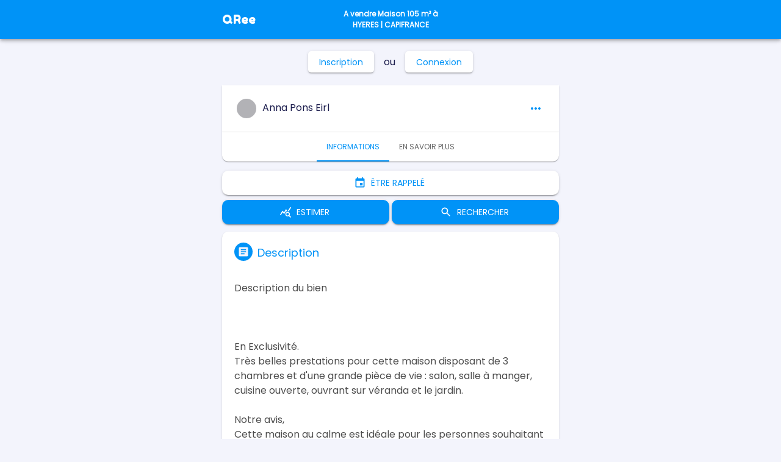

--- FILE ---
content_type: text/html; charset=utf-8
request_url: https://qree.io/offers/a-vendre-maison-105-m-a-hyeres-or-capifrance
body_size: 25361
content:
<!DOCTYPE html><html lang="en"><head><meta charSet="utf-8"/><script async="" src="https://www.googletagmanager.com/gtag/js?id=G-CTQ7YQS9M8"></script><script defer="">
            window.dataLayer = window.dataLayer || [];
            function gtag(){dataLayer.push(arguments);}
            gtag('js', new Date());
            gtag('config', 'G-CTQ7YQS9M8', {
              page_path: window.location.pathname,
            });
          </script><meta name="viewport" content="initial-scale=1, width=device-width"/><title>A vendre Maison 105 m² à HYERES | CAPIFRANCE - QRee</title><meta name="description" content="A vendre Maison 105 m² à HYERES | CAPIFRANCE"/><link rel="canonical" href="https://qree.io/offers/a-vendre-maison-105-m-a-hyeres-or-capifrance"/><link rel="icon" href="/favicon.ico"/><meta name="next-head-count" content="7"/><noscript><img height="1" width="1" style="display:none" src="https://www.facebook.com/tr?id=3400563163540645&amp;ev=PageView&amp;noscript=1"/></noscript><meta name="theme-color" content="#1D1E4E"/><link rel="shortcut icon" href="/static/favicon.ico"/><style data-emotion="css-global 1lm0u9f">html{-webkit-font-smoothing:antialiased;-moz-osx-font-smoothing:grayscale;box-sizing:border-box;-webkit-text-size-adjust:100%;}*,*::before,*::after{box-sizing:inherit;}strong,b{font-weight:700;}body{margin:0;color:#1D1E4E;font-family:'Poppins',sans-serif;font-weight:400;font-size:1rem;line-height:1.5;background-color:#F3F4FC;}@media print{body{background-color:#FFFFFF;}}body::backdrop{background-color:#F3F4FC;}</style><style data-emotion="css-global animation-c7515d">@-webkit-keyframes animation-c7515d{0%{opacity:1;}50%{opacity:0.4;}100%{opacity:1;}}@keyframes animation-c7515d{0%{opacity:1;}50%{opacity:0.4;}100%{opacity:1;}}</style><style data-emotion="css 196bb09 19ez7if 1m6pqln i6s8oy dksy3l 1udb513 1c39h1n ezsg96 1l9ykpp 19g2724 fhpqww r86rce 1wlhe22 gajhq5 2tmutr 1j1tn4o 1yxmbwk vubbuv hub9gs ifs9fo 1vom5le 293mih zlajd2 1bc9r9c 18xottm 1yjo05o c86rbf 39bbo6 ldo4d5 pc1mzd 1q0ig8p 1k33q06 oqr85h 12qnib k008qs oxx2ll 1deblha 1eu79sv 1tnlo3x rv5iu3 6xugel ixp38n 17l4m7p 1d3bbye 1oknxs9 qqv389 h8757c qpohlh h5agi5 1qemygu 1xx7td3 wl5wph 4gbhis e7hd72 qng2nz">.css-196bb09{position:fixed;display:-webkit-box;display:-webkit-flex;display:-ms-flexbox;display:flex;-webkit-align-items:center;-webkit-box-align:center;-ms-flex-align:center;align-items:center;-webkit-box-pack:center;-ms-flex-pack:center;-webkit-justify-content:center;justify-content:center;right:0;bottom:0;top:0;left:0;background-color:rgba(0, 0, 0, 0.5);-webkit-tap-highlight-color:transparent;-webkit-backdrop-filter:blur(10px);backdrop-filter:blur(10px);-webkit-backdrop-filter:blur(10px);}.css-19ez7if{background-color:#fff;color:#1D1E4E;-webkit-transition:box-shadow 300ms cubic-bezier(0.4, 0, 0.2, 1) 0ms;transition:box-shadow 300ms cubic-bezier(0.4, 0, 0.2, 1) 0ms;box-shadow:0px 2px 4px -1px rgba(0,0,0,0.2),0px 4px 5px 0px rgba(0,0,0,0.14),0px 1px 10px 0px rgba(0,0,0,0.12);display:-webkit-box;display:-webkit-flex;display:-ms-flexbox;display:flex;-webkit-flex-direction:column;-ms-flex-direction:column;flex-direction:column;width:100%;box-sizing:border-box;-webkit-flex-shrink:0;-ms-flex-negative:0;flex-shrink:0;position:fixed;z-index:1100;top:0;left:auto;right:0;background-color:#1D1E4E;color:#fff;}@media print{.css-19ez7if{position:absolute;}}.css-1m6pqln{width:100%;margin-left:auto;box-sizing:border-box;margin-right:auto;display:block;padding-left:16px;padding-right:16px;}@media (min-width:600px){.css-1m6pqln{padding-left:24px;padding-right:24px;}}@media (min-width:600px){.css-1m6pqln{max-width:600px;}}.css-i6s8oy{position:relative;display:-webkit-box;display:-webkit-flex;display:-ms-flexbox;display:flex;-webkit-align-items:center;-webkit-box-align:center;-ms-flex-align:center;align-items:center;padding-left:16px;padding-right:16px;min-height:56px;}@media (min-width:600px){.css-i6s8oy{padding-left:24px;padding-right:24px;}}@media (min-width:0px){@media (orientation: landscape){.css-i6s8oy{min-height:48px;}}}@media (min-width:600px){.css-i6s8oy{min-height:64px;}}.css-dksy3l{box-sizing:border-box;display:-webkit-box;display:-webkit-flex;display:-ms-flexbox;display:flex;-webkit-box-flex-wrap:wrap;-webkit-flex-wrap:wrap;-ms-flex-wrap:wrap;flex-wrap:wrap;width:100%;-webkit-flex-direction:row;-ms-flex-direction:row;flex-direction:row;-webkit-box-pack:center;-ms-flex-pack:center;-webkit-justify-content:center;justify-content:center;height:100%;-webkit-align-items:center;-webkit-box-align:center;-ms-flex-align:center;align-items:center;}.css-1udb513{box-sizing:border-box;margin:0;-webkit-flex-direction:row;-ms-flex-direction:row;flex-direction:row;-webkit-flex-basis:33.333333%;-ms-flex-preferred-size:33.333333%;flex-basis:33.333333%;-webkit-box-flex:0;-webkit-flex-grow:0;-ms-flex-positive:0;flex-grow:0;max-width:33.333333%;}@media (min-width:600px){.css-1udb513{-webkit-flex-basis:33.333333%;-ms-flex-preferred-size:33.333333%;flex-basis:33.333333%;-webkit-box-flex:0;-webkit-flex-grow:0;-ms-flex-positive:0;flex-grow:0;max-width:33.333333%;}}@media (min-width:900px){.css-1udb513{-webkit-flex-basis:33.333333%;-ms-flex-preferred-size:33.333333%;flex-basis:33.333333%;-webkit-box-flex:0;-webkit-flex-grow:0;-ms-flex-positive:0;flex-grow:0;max-width:33.333333%;}}@media (min-width:1200px){.css-1udb513{-webkit-flex-basis:33.333333%;-ms-flex-preferred-size:33.333333%;flex-basis:33.333333%;-webkit-box-flex:0;-webkit-flex-grow:0;-ms-flex-positive:0;flex-grow:0;max-width:33.333333%;}}@media (min-width:1536px){.css-1udb513{-webkit-flex-basis:33.333333%;-ms-flex-preferred-size:33.333333%;flex-basis:33.333333%;-webkit-box-flex:0;-webkit-flex-grow:0;-ms-flex-positive:0;flex-grow:0;max-width:33.333333%;}}.css-1c39h1n{margin:0;font-family:'Poppins',sans-serif;font-weight:500;font-size:1.25rem;line-height:1.6;overflow:hidden;text-overflow:ellipsis;white-space:nowrap;font-family:'Fredoka One',cursive;}.css-ezsg96{margin:0;font-family:'Poppins',sans-serif;font-weight:400;font-size:1rem;line-height:1.5;font-size:12px;font-weight:700;text-align:center;}.css-1l9ykpp{box-sizing:border-box;display:-webkit-box;display:-webkit-flex;display:-ms-flexbox;display:flex;-webkit-box-flex-wrap:wrap;-webkit-flex-wrap:wrap;-ms-flex-wrap:wrap;flex-wrap:wrap;width:100%;-webkit-flex-direction:row;-ms-flex-direction:row;flex-direction:row;margin-top:8px;display:-webkit-box;display:-webkit-flex;display:-ms-flexbox;display:flex;-webkit-box-pack:center;-ms-flex-pack:center;-webkit-justify-content:center;justify-content:center;}.css-19g2724{box-sizing:border-box;margin:0;-webkit-flex-direction:row;-ms-flex-direction:row;flex-direction:row;-webkit-flex-basis:auto;-ms-flex-preferred-size:auto;flex-basis:auto;-webkit-box-flex:0;-webkit-flex-grow:0;-ms-flex-positive:0;flex-grow:0;-webkit-flex-shrink:0;-ms-flex-negative:0;flex-shrink:0;max-width:none;width:auto;}@media (min-width:600px){.css-19g2724{-webkit-flex-basis:auto;-ms-flex-preferred-size:auto;flex-basis:auto;-webkit-box-flex:0;-webkit-flex-grow:0;-ms-flex-positive:0;flex-grow:0;-webkit-flex-shrink:0;-ms-flex-negative:0;flex-shrink:0;max-width:none;width:auto;}}@media (min-width:900px){.css-19g2724{-webkit-flex-basis:auto;-ms-flex-preferred-size:auto;flex-basis:auto;-webkit-box-flex:0;-webkit-flex-grow:0;-ms-flex-positive:0;flex-grow:0;-webkit-flex-shrink:0;-ms-flex-negative:0;flex-shrink:0;max-width:none;width:auto;}}@media (min-width:1200px){.css-19g2724{-webkit-flex-basis:auto;-ms-flex-preferred-size:auto;flex-basis:auto;-webkit-box-flex:0;-webkit-flex-grow:0;-ms-flex-positive:0;flex-grow:0;-webkit-flex-shrink:0;-ms-flex-negative:0;flex-shrink:0;max-width:none;width:auto;}}@media (min-width:1536px){.css-19g2724{-webkit-flex-basis:auto;-ms-flex-preferred-size:auto;flex-basis:auto;-webkit-box-flex:0;-webkit-flex-grow:0;-ms-flex-positive:0;flex-grow:0;-webkit-flex-shrink:0;-ms-flex-negative:0;flex-shrink:0;max-width:none;width:auto;}}.css-fhpqww{display:-webkit-box;display:-webkit-flex;display:-ms-flexbox;display:flex;-webkit-box-pack:center;-ms-flex-pack:center;-webkit-justify-content:center;justify-content:center;-webkit-align-items:center;-webkit-box-align:center;-ms-flex-align:center;align-items:center;margin:16px;}.css-r86rce{margin:0;color:#1D1E4E;-webkit-text-decoration:underline;text-decoration:underline;text-decoration-color:rgba(29, 30, 78, 0.4);display:-webkit-inline-box;display:-webkit-inline-flex;display:-ms-inline-flexbox;display:inline-flex;-webkit-align-items:center;-webkit-box-align:center;-ms-flex-align:center;align-items:center;-webkit-box-pack:center;-ms-flex-pack:center;-webkit-justify-content:center;justify-content:center;position:relative;box-sizing:border-box;-webkit-tap-highlight-color:transparent;background-color:transparent;outline:0;border:0;margin:0;border-radius:0;padding:0;cursor:pointer;-webkit-user-select:none;-moz-user-select:none;-ms-user-select:none;user-select:none;vertical-align:middle;-moz-appearance:none;-webkit-appearance:none;-webkit-text-decoration:none;text-decoration:none;color:inherit;font-family:'Poppins',sans-serif;font-weight:500;font-size:0.8125rem;line-height:1.75;text-transform:uppercase;min-width:64px;padding:4px 10px;border-radius:4px;-webkit-transition:background-color 250ms cubic-bezier(0.4, 0, 0.2, 1) 0ms,box-shadow 250ms cubic-bezier(0.4, 0, 0.2, 1) 0ms,border-color 250ms cubic-bezier(0.4, 0, 0.2, 1) 0ms,color 250ms cubic-bezier(0.4, 0, 0.2, 1) 0ms;transition:background-color 250ms cubic-bezier(0.4, 0, 0.2, 1) 0ms,box-shadow 250ms cubic-bezier(0.4, 0, 0.2, 1) 0ms,border-color 250ms cubic-bezier(0.4, 0, 0.2, 1) 0ms,color 250ms cubic-bezier(0.4, 0, 0.2, 1) 0ms;color:rgba(0, 0, 0, 0.87);background-color:#FCCF14;box-shadow:0px 3px 1px -2px rgba(0,0,0,0.2),0px 2px 2px 0px rgba(0,0,0,0.14),0px 1px 5px 0px rgba(0,0,0,0.12);-webkit-transition:background-color 250ms cubic-bezier(0.4, 0, 0.2, 1) 0ms,box-shadow 250ms cubic-bezier(0.4, 0, 0.2, 1) 0ms,border-color 250ms cubic-bezier(0.4, 0, 0.2, 1) 0ms;transition:background-color 250ms cubic-bezier(0.4, 0, 0.2, 1) 0ms,box-shadow 250ms cubic-bezier(0.4, 0, 0.2, 1) 0ms,border-color 250ms cubic-bezier(0.4, 0, 0.2, 1) 0ms;color:#1D1E4E!important;background-color:#FCCF14;}.css-r86rce:hover{text-decoration-color:inherit;}.css-r86rce::-moz-focus-inner{border-style:none;}.css-r86rce.Mui-disabled{pointer-events:none;cursor:default;}@media print{.css-r86rce{-webkit-print-color-adjust:exact;color-adjust:exact;}}.css-r86rce:hover{-webkit-text-decoration:none;text-decoration:none;background-color:rgb(176, 144, 14);box-shadow:0px 2px 4px -1px rgba(0,0,0,0.2),0px 4px 5px 0px rgba(0,0,0,0.14),0px 1px 10px 0px rgba(0,0,0,0.12);}@media (hover: none){.css-r86rce:hover{background-color:#FCCF14;}}.css-r86rce:active{box-shadow:0px 5px 5px -3px rgba(0,0,0,0.2),0px 8px 10px 1px rgba(0,0,0,0.14),0px 3px 14px 2px rgba(0,0,0,0.12);}.css-r86rce.Mui-focusVisible{box-shadow:0px 3px 5px -1px rgba(0,0,0,0.2),0px 6px 10px 0px rgba(0,0,0,0.14),0px 1px 18px 0px rgba(0,0,0,0.12);}.css-r86rce.Mui-disabled{color:rgba(0, 0, 0, 0.26);box-shadow:none;background-color:rgba(0, 0, 0, 0.12);}.css-r86rce .MuiLoadingButton-startIconLoadingStart,.css-r86rce .MuiLoadingButton-endIconLoadingEnd{-webkit-transition:opacity 250ms cubic-bezier(0.4, 0, 0.2, 1) 0ms;transition:opacity 250ms cubic-bezier(0.4, 0, 0.2, 1) 0ms;opacity:0;}.css-r86rce.MuiLoadingButton-loading{color:transparent;}.css-r86rce:hover{color:#FCCF14!important;background-color:#1D1E4E;}.css-1wlhe22{margin:0;font-family:'Poppins',sans-serif;font-weight:400;font-size:0.875rem;line-height:1.43;overflow:hidden;text-overflow:ellipsis;white-space:nowrap;font-weight:500;padding-left:8px;padding-right:8px;}.css-gajhq5{padding-left:16px;padding-right:16px;}.css-2tmutr{box-sizing:border-box;display:-webkit-box;display:-webkit-flex;display:-ms-flexbox;display:flex;-webkit-box-flex-wrap:wrap;-webkit-flex-wrap:wrap;-ms-flex-wrap:wrap;flex-wrap:wrap;width:100%;-webkit-flex-direction:row;-ms-flex-direction:row;flex-direction:row;margin-top:8px;}.css-1j1tn4o{box-sizing:border-box;margin:0;-webkit-flex-direction:row;-ms-flex-direction:row;flex-direction:row;-webkit-flex-basis:100%;-ms-flex-preferred-size:100%;flex-basis:100%;-webkit-box-flex:0;-webkit-flex-grow:0;-ms-flex-positive:0;flex-grow:0;max-width:100%;border-top-left-radius:10px;border-top-right-radius:10px;border-bottom-left-radius:0px;border-bottom-right-radius:0px;overflow:hidden;}@media (min-width:600px){.css-1j1tn4o{-webkit-flex-basis:100%;-ms-flex-preferred-size:100%;flex-basis:100%;-webkit-box-flex:0;-webkit-flex-grow:0;-ms-flex-positive:0;flex-grow:0;max-width:100%;}}@media (min-width:900px){.css-1j1tn4o{-webkit-flex-basis:100%;-ms-flex-preferred-size:100%;flex-basis:100%;-webkit-box-flex:0;-webkit-flex-grow:0;-ms-flex-positive:0;flex-grow:0;max-width:100%;}}@media (min-width:1200px){.css-1j1tn4o{-webkit-flex-basis:100%;-ms-flex-preferred-size:100%;flex-basis:100%;-webkit-box-flex:0;-webkit-flex-grow:0;-ms-flex-positive:0;flex-grow:0;max-width:100%;}}@media (min-width:1536px){.css-1j1tn4o{-webkit-flex-basis:100%;-ms-flex-preferred-size:100%;flex-basis:100%;-webkit-box-flex:0;-webkit-flex-grow:0;-ms-flex-positive:0;flex-grow:0;max-width:100%;}}.css-1yxmbwk{display:-webkit-inline-box;display:-webkit-inline-flex;display:-ms-inline-flexbox;display:inline-flex;-webkit-align-items:center;-webkit-box-align:center;-ms-flex-align:center;align-items:center;-webkit-box-pack:center;-ms-flex-pack:center;-webkit-justify-content:center;justify-content:center;position:relative;box-sizing:border-box;-webkit-tap-highlight-color:transparent;background-color:transparent;outline:0;border:0;margin:0;border-radius:0;padding:0;cursor:pointer;-webkit-user-select:none;-moz-user-select:none;-ms-user-select:none;user-select:none;vertical-align:middle;-moz-appearance:none;-webkit-appearance:none;-webkit-text-decoration:none;text-decoration:none;color:inherit;text-align:center;-webkit-flex:0 0 auto;-ms-flex:0 0 auto;flex:0 0 auto;font-size:1.5rem;padding:8px;border-radius:50%;overflow:visible;color:rgba(0, 0, 0, 0.54);-webkit-transition:background-color 150ms cubic-bezier(0.4, 0, 0.2, 1) 0ms;transition:background-color 150ms cubic-bezier(0.4, 0, 0.2, 1) 0ms;}.css-1yxmbwk::-moz-focus-inner{border-style:none;}.css-1yxmbwk.Mui-disabled{pointer-events:none;cursor:default;}@media print{.css-1yxmbwk{-webkit-print-color-adjust:exact;color-adjust:exact;}}.css-1yxmbwk:hover{background-color:rgba(0, 0, 0, 0.04);}@media (hover: none){.css-1yxmbwk:hover{background-color:transparent;}}.css-1yxmbwk.Mui-disabled{background-color:transparent;color:rgba(0, 0, 0, 0.26);}.css-vubbuv{-webkit-user-select:none;-moz-user-select:none;-ms-user-select:none;user-select:none;width:1em;height:1em;display:inline-block;fill:currentColor;-webkit-flex-shrink:0;-ms-flex-negative:0;flex-shrink:0;-webkit-transition:fill 200ms cubic-bezier(0.4, 0, 0.2, 1) 0ms;transition:fill 200ms cubic-bezier(0.4, 0, 0.2, 1) 0ms;font-size:1.5rem;}.css-hub9gs{margin:0;font-family:'Poppins',sans-serif;font-weight:400;font-size:1rem;line-height:1.5;color:#FFFFFF;z-index:1;padding:0 10px;overflow:hidden;margin:0 auto;text-overflow:ellipsis;webkit-box-orient:vertical;font-size:20px;webkit-line-clamp:2px;width:100%;position:absolute;line-height:2em;display:inline;height:2.5em;background:linear-gradient(to bottom, rgba(0,0,0,0.7) 0%, rgba(0,0,0,0.3) 45%, rgba(0,0,0,0) 100%);}.css-ifs9fo{display:block;background-color:rgba(29, 30, 78, 0.11);height:1.2em;-webkit-animation:animation-c7515d 1.5s ease-in-out 0.5s infinite;animation:animation-c7515d 1.5s ease-in-out 0.5s infinite;}.css-1vom5le{background-color:#fff;color:#1D1E4E;-webkit-transition:box-shadow 300ms cubic-bezier(0.4, 0, 0.2, 1) 0ms;transition:box-shadow 300ms cubic-bezier(0.4, 0, 0.2, 1) 0ms;border-radius:4px;box-shadow:0px 2px 1px -1px rgba(0,0,0,0.2),0px 1px 1px 0px rgba(0,0,0,0.14),0px 1px 3px 0px rgba(0,0,0,0.12);box-sizing:border-box;margin:0;-webkit-flex-direction:row;-ms-flex-direction:row;flex-direction:row;-webkit-flex-basis:100%;-ms-flex-preferred-size:100%;flex-basis:100%;-webkit-box-flex:0;-webkit-flex-grow:0;-ms-flex-positive:0;flex-grow:0;max-width:100%;position:relative;top:-3.5px;border-top-left-radius:0px;border-top-right-radius:0px;border-bottom-left-radius:10px;border-bottom-right-radius:10px;}@media (min-width:600px){.css-1vom5le{-webkit-flex-basis:100%;-ms-flex-preferred-size:100%;flex-basis:100%;-webkit-box-flex:0;-webkit-flex-grow:0;-ms-flex-positive:0;flex-grow:0;max-width:100%;}}@media (min-width:900px){.css-1vom5le{-webkit-flex-basis:100%;-ms-flex-preferred-size:100%;flex-basis:100%;-webkit-box-flex:0;-webkit-flex-grow:0;-ms-flex-positive:0;flex-grow:0;max-width:100%;}}@media (min-width:1200px){.css-1vom5le{-webkit-flex-basis:100%;-ms-flex-preferred-size:100%;flex-basis:100%;-webkit-box-flex:0;-webkit-flex-grow:0;-ms-flex-positive:0;flex-grow:0;max-width:100%;}}@media (min-width:1536px){.css-1vom5le{-webkit-flex-basis:100%;-ms-flex-preferred-size:100%;flex-basis:100%;-webkit-box-flex:0;-webkit-flex-grow:0;-ms-flex-positive:0;flex-grow:0;max-width:100%;}}.css-293mih{padding:16px;display:-webkit-box;display:-webkit-flex;display:-ms-flexbox;display:flex;-webkit-box-pack:justify;-webkit-justify-content:space-between;justify-content:space-between;-webkit-align-items:center;-webkit-box-align:center;-ms-flex-align:center;align-items:center;}.css-zlajd2{margin:0;color:#1D1E4E;-webkit-text-decoration:underline;text-decoration:underline;text-decoration-color:rgba(29, 30, 78, 0.4);display:-webkit-inline-box;display:-webkit-inline-flex;display:-ms-inline-flexbox;display:inline-flex;-webkit-align-items:center;-webkit-box-align:center;-ms-flex-align:center;align-items:center;-webkit-box-pack:center;-ms-flex-pack:center;-webkit-justify-content:center;justify-content:center;position:relative;box-sizing:border-box;-webkit-tap-highlight-color:transparent;background-color:transparent;outline:0;border:0;margin:0;border-radius:0;padding:0;cursor:pointer;-webkit-user-select:none;-moz-user-select:none;-ms-user-select:none;user-select:none;vertical-align:middle;-moz-appearance:none;-webkit-appearance:none;-webkit-text-decoration:none;text-decoration:none;color:inherit;font-family:'Poppins',sans-serif;font-weight:500;font-size:0.875rem;line-height:1.75;text-transform:uppercase;min-width:64px;padding:6px 8px;border-radius:4px;-webkit-transition:background-color 250ms cubic-bezier(0.4, 0, 0.2, 1) 0ms,box-shadow 250ms cubic-bezier(0.4, 0, 0.2, 1) 0ms,border-color 250ms cubic-bezier(0.4, 0, 0.2, 1) 0ms,color 250ms cubic-bezier(0.4, 0, 0.2, 1) 0ms;transition:background-color 250ms cubic-bezier(0.4, 0, 0.2, 1) 0ms,box-shadow 250ms cubic-bezier(0.4, 0, 0.2, 1) 0ms,border-color 250ms cubic-bezier(0.4, 0, 0.2, 1) 0ms,color 250ms cubic-bezier(0.4, 0, 0.2, 1) 0ms;color:#1D1E4E;-webkit-box-pack:justify;-webkit-justify-content:space-between;justify-content:space-between;height:44px;background-color:white;color:#1D1E4E;font-weight:700;font-size:14px;border-radius:5px;text-transform:none;display:-webkit-box;display:-webkit-flex;display:-ms-flexbox;display:flex;}.css-zlajd2:hover{text-decoration-color:inherit;}.css-zlajd2::-moz-focus-inner{border-style:none;}.css-zlajd2.Mui-disabled{pointer-events:none;cursor:default;}@media print{.css-zlajd2{-webkit-print-color-adjust:exact;color-adjust:exact;}}.css-zlajd2:hover{-webkit-text-decoration:none;text-decoration:none;background-color:rgba(29, 30, 78, 0.04);}@media (hover: none){.css-zlajd2:hover{background-color:transparent;}}.css-zlajd2.Mui-disabled{color:rgba(0, 0, 0, 0.26);}.css-1bc9r9c{position:relative;display:-webkit-box;display:-webkit-flex;display:-ms-flexbox;display:flex;-webkit-align-items:center;-webkit-box-align:center;-ms-flex-align:center;align-items:center;-webkit-box-pack:center;-ms-flex-pack:center;-webkit-justify-content:center;justify-content:center;-webkit-flex-shrink:0;-ms-flex-negative:0;flex-shrink:0;width:40px;height:40px;font-family:'Poppins',sans-serif;font-size:1.25rem;line-height:1;border-radius:50%;overflow:hidden;-webkit-user-select:none;-moz-user-select:none;-ms-user-select:none;user-select:none;color:#F3F4FC;background-color:#bdbdbd;}.css-18xottm{margin:0;font-family:'Poppins',sans-serif;font-weight:400;font-size:1rem;line-height:1.5;overflow:hidden;text-overflow:ellipsis;white-space:nowrap;}.css-1yjo05o{display:-webkit-box;display:-webkit-flex;display:-ms-flexbox;display:flex;-webkit-flex-direction:row;-ms-flex-direction:row;flex-direction:row;}.css-1yjo05o>:not(style)+:not(style){margin:0;margin-left:8px;}.css-c86rbf{display:-webkit-inline-box;display:-webkit-inline-flex;display:-ms-inline-flexbox;display:inline-flex;-webkit-align-items:center;-webkit-box-align:center;-ms-flex-align:center;align-items:center;-webkit-box-pack:center;-ms-flex-pack:center;-webkit-justify-content:center;justify-content:center;position:relative;box-sizing:border-box;-webkit-tap-highlight-color:transparent;background-color:transparent;outline:0;border:0;margin:0;border-radius:0;padding:0;cursor:pointer;-webkit-user-select:none;-moz-user-select:none;-ms-user-select:none;user-select:none;vertical-align:middle;-moz-appearance:none;-webkit-appearance:none;-webkit-text-decoration:none;text-decoration:none;color:inherit;font-family:'Poppins',sans-serif;font-weight:500;font-size:0.875rem;line-height:1.75;text-transform:uppercase;min-width:64px;padding:6px 8px;border-radius:4px;-webkit-transition:background-color 250ms cubic-bezier(0.4, 0, 0.2, 1) 0ms,box-shadow 250ms cubic-bezier(0.4, 0, 0.2, 1) 0ms,border-color 250ms cubic-bezier(0.4, 0, 0.2, 1) 0ms,color 250ms cubic-bezier(0.4, 0, 0.2, 1) 0ms;transition:background-color 250ms cubic-bezier(0.4, 0, 0.2, 1) 0ms,box-shadow 250ms cubic-bezier(0.4, 0, 0.2, 1) 0ms,border-color 250ms cubic-bezier(0.4, 0, 0.2, 1) 0ms,color 250ms cubic-bezier(0.4, 0, 0.2, 1) 0ms;color:#1D1E4E;width:100%;height:44px;background-color:white;color:#1D1E4E;font-weight:700;font-size:14px;border-radius:5px;text-transform:none;display:-webkit-box;display:-webkit-flex;display:-ms-flexbox;display:flex;}.css-c86rbf::-moz-focus-inner{border-style:none;}.css-c86rbf.Mui-disabled{pointer-events:none;cursor:default;}@media print{.css-c86rbf{-webkit-print-color-adjust:exact;color-adjust:exact;}}.css-c86rbf:hover{-webkit-text-decoration:none;text-decoration:none;background-color:rgba(29, 30, 78, 0.04);}@media (hover: none){.css-c86rbf:hover{background-color:transparent;}}.css-c86rbf.Mui-disabled{color:rgba(0, 0, 0, 0.26);}.css-39bbo6{margin:0;-webkit-flex-shrink:0;-ms-flex-negative:0;flex-shrink:0;border-width:0;border-style:solid;border-color:rgba(0, 0, 0, 0.12);border-bottom-width:thin;}.css-ldo4d5{display:-webkit-box;display:-webkit-flex;display:-ms-flexbox;display:flex;-webkit-box-pack:center;-ms-flex-pack:center;-webkit-justify-content:center;justify-content:center;width:100%;}.css-pc1mzd{overflow:hidden;min-height:48px;-webkit-overflow-scrolling:touch;display:-webkit-box;display:-webkit-flex;display:-ms-flexbox;display:flex;}.css-1q0ig8p{display:-webkit-inline-box;display:-webkit-inline-flex;display:-ms-inline-flexbox;display:inline-flex;-webkit-align-items:center;-webkit-box-align:center;-ms-flex-align:center;align-items:center;-webkit-box-pack:center;-ms-flex-pack:center;-webkit-justify-content:center;justify-content:center;position:relative;box-sizing:border-box;-webkit-tap-highlight-color:transparent;background-color:transparent;outline:0;border:0;margin:0;border-radius:0;padding:0;cursor:pointer;-webkit-user-select:none;-moz-user-select:none;-ms-user-select:none;user-select:none;vertical-align:middle;-moz-appearance:none;-webkit-appearance:none;-webkit-text-decoration:none;text-decoration:none;color:inherit;width:40px;-webkit-flex-shrink:0;-ms-flex-negative:0;flex-shrink:0;opacity:0.8;}.css-1q0ig8p::-moz-focus-inner{border-style:none;}.css-1q0ig8p.Mui-disabled{pointer-events:none;cursor:default;}@media print{.css-1q0ig8p{-webkit-print-color-adjust:exact;color-adjust:exact;}}.css-1q0ig8p.Mui-disabled{opacity:0;}.css-1k33q06{-webkit-user-select:none;-moz-user-select:none;-ms-user-select:none;user-select:none;width:1em;height:1em;display:inline-block;fill:currentColor;-webkit-flex-shrink:0;-ms-flex-negative:0;flex-shrink:0;-webkit-transition:fill 200ms cubic-bezier(0.4, 0, 0.2, 1) 0ms;transition:fill 200ms cubic-bezier(0.4, 0, 0.2, 1) 0ms;font-size:1.25rem;}.css-oqr85h{overflow-x:auto;overflow-y:hidden;scrollbar-width:none;}.css-oqr85h::-webkit-scrollbar{display:none;}.css-12qnib{position:relative;display:inline-block;-webkit-flex:1 1 auto;-ms-flex:1 1 auto;flex:1 1 auto;white-space:nowrap;scrollbar-width:none;overflow-x:auto;overflow-y:hidden;}.css-12qnib::-webkit-scrollbar{display:none;}.css-k008qs{display:-webkit-box;display:-webkit-flex;display:-ms-flexbox;display:flex;}.css-oxx2ll{display:-webkit-inline-box;display:-webkit-inline-flex;display:-ms-inline-flexbox;display:inline-flex;-webkit-align-items:center;-webkit-box-align:center;-ms-flex-align:center;align-items:center;-webkit-box-pack:center;-ms-flex-pack:center;-webkit-justify-content:center;justify-content:center;position:relative;box-sizing:border-box;-webkit-tap-highlight-color:transparent;background-color:transparent;outline:0;border:0;margin:0;border-radius:0;padding:0;cursor:pointer;-webkit-user-select:none;-moz-user-select:none;-ms-user-select:none;user-select:none;vertical-align:middle;-moz-appearance:none;-webkit-appearance:none;-webkit-text-decoration:none;text-decoration:none;color:inherit;font-family:'Poppins',sans-serif;font-weight:500;font-size:0.875rem;line-height:1.25;text-transform:uppercase;max-width:360px;min-width:90px;position:relative;min-height:48px;-webkit-flex-shrink:0;-ms-flex-negative:0;flex-shrink:0;padding:12px 16px;overflow:hidden;white-space:normal;text-align:center;-webkit-flex-direction:column;-ms-flex-direction:column;flex-direction:column;color:rgba(0, 0, 0, 0.6);font-size:12px;}.css-oxx2ll::-moz-focus-inner{border-style:none;}.css-oxx2ll.Mui-disabled{pointer-events:none;cursor:default;}@media print{.css-oxx2ll{-webkit-print-color-adjust:exact;color-adjust:exact;}}.css-oxx2ll.Mui-selected{color:#1D1E4E;}.css-oxx2ll.Mui-disabled{color:rgba(0, 0, 0, 0.38);}.css-1deblha{position:absolute;height:2px;bottom:0;width:100%;-webkit-transition:all 300ms cubic-bezier(0.4, 0, 0.2, 1) 0ms;transition:all 300ms cubic-bezier(0.4, 0, 0.2, 1) 0ms;background-color:#1D1E4E;}.css-1eu79sv{box-sizing:border-box;display:-webkit-box;display:-webkit-flex;display:-ms-flexbox;display:flex;-webkit-box-flex-wrap:wrap;-webkit-flex-wrap:wrap;-ms-flex-wrap:wrap;flex-wrap:wrap;width:100%;-webkit-flex-direction:row;-ms-flex-direction:row;flex-direction:row;margin-top:-4px;width:calc(100% + 4px);margin-left:-4px;margin-bottom:4px;margin-top:4px;}.css-1eu79sv>.MuiGrid-item{padding-top:4px;}.css-1eu79sv>.MuiGrid-item{padding-left:4px;}.css-1tnlo3x{box-sizing:border-box;margin:0;-webkit-flex-direction:row;-ms-flex-direction:row;flex-direction:row;-webkit-flex-basis:100%;-ms-flex-preferred-size:100%;flex-basis:100%;-webkit-box-flex:0;-webkit-flex-grow:0;-ms-flex-positive:0;flex-grow:0;max-width:100%;margin-top:4px;}@media (min-width:600px){.css-1tnlo3x{-webkit-flex-basis:100%;-ms-flex-preferred-size:100%;flex-basis:100%;-webkit-box-flex:0;-webkit-flex-grow:0;-ms-flex-positive:0;flex-grow:0;max-width:100%;}}@media (min-width:900px){.css-1tnlo3x{-webkit-flex-basis:100%;-ms-flex-preferred-size:100%;flex-basis:100%;-webkit-box-flex:0;-webkit-flex-grow:0;-ms-flex-positive:0;flex-grow:0;max-width:100%;}}@media (min-width:1200px){.css-1tnlo3x{-webkit-flex-basis:100%;-ms-flex-preferred-size:100%;flex-basis:100%;-webkit-box-flex:0;-webkit-flex-grow:0;-ms-flex-positive:0;flex-grow:0;max-width:100%;}}@media (min-width:1536px){.css-1tnlo3x{-webkit-flex-basis:100%;-ms-flex-preferred-size:100%;flex-basis:100%;-webkit-box-flex:0;-webkit-flex-grow:0;-ms-flex-positive:0;flex-grow:0;max-width:100%;}}.css-rv5iu3{margin:0;color:#1D1E4E;-webkit-text-decoration:underline;text-decoration:underline;text-decoration-color:rgba(29, 30, 78, 0.4);display:-webkit-inline-box;display:-webkit-inline-flex;display:-ms-inline-flexbox;display:inline-flex;-webkit-align-items:center;-webkit-box-align:center;-ms-flex-align:center;align-items:center;-webkit-box-pack:center;-ms-flex-pack:center;-webkit-justify-content:center;justify-content:center;position:relative;box-sizing:border-box;-webkit-tap-highlight-color:transparent;background-color:transparent;outline:0;border:0;margin:0;border-radius:0;padding:0;cursor:pointer;-webkit-user-select:none;-moz-user-select:none;-ms-user-select:none;user-select:none;vertical-align:middle;-moz-appearance:none;-webkit-appearance:none;-webkit-text-decoration:none;text-decoration:none;color:inherit;font-family:'Poppins',sans-serif;font-weight:500;font-size:0.875rem;line-height:1.75;text-transform:uppercase;min-width:64px;padding:6px 16px;border-radius:4px;-webkit-transition:background-color 250ms cubic-bezier(0.4, 0, 0.2, 1) 0ms,box-shadow 250ms cubic-bezier(0.4, 0, 0.2, 1) 0ms,border-color 250ms cubic-bezier(0.4, 0, 0.2, 1) 0ms,color 250ms cubic-bezier(0.4, 0, 0.2, 1) 0ms;transition:background-color 250ms cubic-bezier(0.4, 0, 0.2, 1) 0ms,box-shadow 250ms cubic-bezier(0.4, 0, 0.2, 1) 0ms,border-color 250ms cubic-bezier(0.4, 0, 0.2, 1) 0ms,color 250ms cubic-bezier(0.4, 0, 0.2, 1) 0ms;color:rgba(0, 0, 0, 0.87);background-color:#FCCF14;box-shadow:0px 3px 1px -2px rgba(0,0,0,0.2),0px 2px 2px 0px rgba(0,0,0,0.14),0px 1px 5px 0px rgba(0,0,0,0.12);width:100%;height:40px;border-radius:10px;color:#1D1E4E!important;background-color:#FCCF14;}.css-rv5iu3:hover{text-decoration-color:inherit;}.css-rv5iu3::-moz-focus-inner{border-style:none;}.css-rv5iu3.Mui-disabled{pointer-events:none;cursor:default;}@media print{.css-rv5iu3{-webkit-print-color-adjust:exact;color-adjust:exact;}}.css-rv5iu3:hover{-webkit-text-decoration:none;text-decoration:none;background-color:rgb(176, 144, 14);box-shadow:0px 2px 4px -1px rgba(0,0,0,0.2),0px 4px 5px 0px rgba(0,0,0,0.14),0px 1px 10px 0px rgba(0,0,0,0.12);}@media (hover: none){.css-rv5iu3:hover{background-color:#FCCF14;}}.css-rv5iu3:active{box-shadow:0px 5px 5px -3px rgba(0,0,0,0.2),0px 8px 10px 1px rgba(0,0,0,0.14),0px 3px 14px 2px rgba(0,0,0,0.12);}.css-rv5iu3.Mui-focusVisible{box-shadow:0px 3px 5px -1px rgba(0,0,0,0.2),0px 6px 10px 0px rgba(0,0,0,0.14),0px 1px 18px 0px rgba(0,0,0,0.12);}.css-rv5iu3.Mui-disabled{color:rgba(0, 0, 0, 0.26);box-shadow:none;background-color:rgba(0, 0, 0, 0.12);}.css-rv5iu3:hover{color:#FCCF14!important;background-color:#1D1E4E;}.css-6xugel{display:inherit;margin-right:8px;margin-left:-4px;}.css-6xugel>*:nth-of-type(1){font-size:20px;}.css-ixp38n{box-sizing:border-box;margin:0;-webkit-flex-direction:row;-ms-flex-direction:row;flex-direction:row;-webkit-flex-basis:50%;-ms-flex-preferred-size:50%;flex-basis:50%;-webkit-box-flex:0;-webkit-flex-grow:0;-ms-flex-positive:0;flex-grow:0;max-width:50%;margin-top:4px;}@media (min-width:600px){.css-ixp38n{-webkit-flex-basis:50%;-ms-flex-preferred-size:50%;flex-basis:50%;-webkit-box-flex:0;-webkit-flex-grow:0;-ms-flex-positive:0;flex-grow:0;max-width:50%;}}@media (min-width:900px){.css-ixp38n{-webkit-flex-basis:50%;-ms-flex-preferred-size:50%;flex-basis:50%;-webkit-box-flex:0;-webkit-flex-grow:0;-ms-flex-positive:0;flex-grow:0;max-width:50%;}}@media (min-width:1200px){.css-ixp38n{-webkit-flex-basis:50%;-ms-flex-preferred-size:50%;flex-basis:50%;-webkit-box-flex:0;-webkit-flex-grow:0;-ms-flex-positive:0;flex-grow:0;max-width:50%;}}@media (min-width:1536px){.css-ixp38n{-webkit-flex-basis:50%;-ms-flex-preferred-size:50%;flex-basis:50%;-webkit-box-flex:0;-webkit-flex-grow:0;-ms-flex-positive:0;flex-grow:0;max-width:50%;}}.css-17l4m7p{margin:0;color:#1D1E4E;-webkit-text-decoration:underline;text-decoration:underline;text-decoration-color:rgba(29, 30, 78, 0.4);display:-webkit-inline-box;display:-webkit-inline-flex;display:-ms-inline-flexbox;display:inline-flex;-webkit-align-items:center;-webkit-box-align:center;-ms-flex-align:center;align-items:center;-webkit-box-pack:center;-ms-flex-pack:center;-webkit-justify-content:center;justify-content:center;position:relative;box-sizing:border-box;-webkit-tap-highlight-color:transparent;background-color:transparent;outline:0;border:0;margin:0;border-radius:0;padding:0;cursor:pointer;-webkit-user-select:none;-moz-user-select:none;-ms-user-select:none;user-select:none;vertical-align:middle;-moz-appearance:none;-webkit-appearance:none;-webkit-text-decoration:none;text-decoration:none;color:inherit;font-family:'Poppins',sans-serif;font-weight:500;font-size:0.875rem;line-height:1.75;text-transform:uppercase;min-width:64px;padding:6px 16px;border-radius:4px;-webkit-transition:background-color 250ms cubic-bezier(0.4, 0, 0.2, 1) 0ms,box-shadow 250ms cubic-bezier(0.4, 0, 0.2, 1) 0ms,border-color 250ms cubic-bezier(0.4, 0, 0.2, 1) 0ms,color 250ms cubic-bezier(0.4, 0, 0.2, 1) 0ms;transition:background-color 250ms cubic-bezier(0.4, 0, 0.2, 1) 0ms,box-shadow 250ms cubic-bezier(0.4, 0, 0.2, 1) 0ms,border-color 250ms cubic-bezier(0.4, 0, 0.2, 1) 0ms,color 250ms cubic-bezier(0.4, 0, 0.2, 1) 0ms;color:#fff;background-color:#1D1E4E;box-shadow:0px 3px 1px -2px rgba(0,0,0,0.2),0px 2px 2px 0px rgba(0,0,0,0.14),0px 1px 5px 0px rgba(0,0,0,0.12);width:100%;height:40px;border-radius:10px;color:#FCCF14!important;background-color:#1D1E4E;}.css-17l4m7p:hover{text-decoration-color:inherit;}.css-17l4m7p::-moz-focus-inner{border-style:none;}.css-17l4m7p.Mui-disabled{pointer-events:none;cursor:default;}@media print{.css-17l4m7p{-webkit-print-color-adjust:exact;color-adjust:exact;}}.css-17l4m7p:hover{-webkit-text-decoration:none;text-decoration:none;background-color:rgb(20, 21, 54);box-shadow:0px 2px 4px -1px rgba(0,0,0,0.2),0px 4px 5px 0px rgba(0,0,0,0.14),0px 1px 10px 0px rgba(0,0,0,0.12);}@media (hover: none){.css-17l4m7p:hover{background-color:#1D1E4E;}}.css-17l4m7p:active{box-shadow:0px 5px 5px -3px rgba(0,0,0,0.2),0px 8px 10px 1px rgba(0,0,0,0.14),0px 3px 14px 2px rgba(0,0,0,0.12);}.css-17l4m7p.Mui-focusVisible{box-shadow:0px 3px 5px -1px rgba(0,0,0,0.2),0px 6px 10px 0px rgba(0,0,0,0.14),0px 1px 18px 0px rgba(0,0,0,0.12);}.css-17l4m7p.Mui-disabled{color:rgba(0, 0, 0, 0.26);box-shadow:none;background-color:rgba(0, 0, 0, 0.12);}.css-17l4m7p:hover{color:#1D1E4E!important;background-color:#FCCF14;}.css-1d3bbye{box-sizing:border-box;display:-webkit-box;display:-webkit-flex;display:-ms-flexbox;display:flex;-webkit-box-flex-wrap:wrap;-webkit-flex-wrap:wrap;-ms-flex-wrap:wrap;flex-wrap:wrap;width:100%;-webkit-flex-direction:row;-ms-flex-direction:row;flex-direction:row;}.css-1oknxs9{box-sizing:border-box;margin:0;-webkit-flex-direction:row;-ms-flex-direction:row;flex-direction:row;-webkit-flex-basis:100%;-ms-flex-preferred-size:100%;flex-basis:100%;-webkit-box-flex:0;-webkit-flex-grow:0;-ms-flex-positive:0;flex-grow:0;max-width:100%;margin-top:8px;}@media (min-width:600px){.css-1oknxs9{-webkit-flex-basis:100%;-ms-flex-preferred-size:100%;flex-basis:100%;-webkit-box-flex:0;-webkit-flex-grow:0;-ms-flex-positive:0;flex-grow:0;max-width:100%;}}@media (min-width:900px){.css-1oknxs9{-webkit-flex-basis:100%;-ms-flex-preferred-size:100%;flex-basis:100%;-webkit-box-flex:0;-webkit-flex-grow:0;-ms-flex-positive:0;flex-grow:0;max-width:100%;}}@media (min-width:1200px){.css-1oknxs9{-webkit-flex-basis:100%;-ms-flex-preferred-size:100%;flex-basis:100%;-webkit-box-flex:0;-webkit-flex-grow:0;-ms-flex-positive:0;flex-grow:0;max-width:100%;}}@media (min-width:1536px){.css-1oknxs9{-webkit-flex-basis:100%;-ms-flex-preferred-size:100%;flex-basis:100%;-webkit-box-flex:0;-webkit-flex-grow:0;-ms-flex-positive:0;flex-grow:0;max-width:100%;}}.css-qqv389{border-radius:10px;}.css-h8757c{background-color:#fff;color:#1D1E4E;-webkit-transition:box-shadow 300ms cubic-bezier(0.4, 0, 0.2, 1) 0ms;transition:box-shadow 300ms cubic-bezier(0.4, 0, 0.2, 1) 0ms;border-radius:4px;box-shadow:0px 2px 1px -1px rgba(0,0,0,0.2),0px 1px 1px 0px rgba(0,0,0,0.14),0px 1px 3px 0px rgba(0,0,0,0.12);overflow:hidden;height:auto;border-radius:10px;padding-left:12px;padding-right:12px;padding-top:8px;padding-bottom:8px;white-space:pre-wrap;}.css-qpohlh{display:-webkit-box;display:-webkit-flex;display:-ms-flexbox;display:flex;height:100%;-webkit-align-items:top;-webkit-box-align:top;-ms-flex-align:top;align-items:top;padding:8px;}.css-h5agi5{position:relative;display:-webkit-box;display:-webkit-flex;display:-ms-flexbox;display:flex;-webkit-align-items:center;-webkit-box-align:center;-ms-flex-align:center;align-items:center;-webkit-box-pack:center;-ms-flex-pack:center;-webkit-justify-content:center;justify-content:center;-webkit-flex-shrink:0;-ms-flex-negative:0;flex-shrink:0;width:40px;height:40px;font-family:'Poppins',sans-serif;font-size:1.25rem;line-height:1;border-radius:50%;overflow:hidden;-webkit-user-select:none;-moz-user-select:none;-ms-user-select:none;user-select:none;color:#F3F4FC;background-color:#bdbdbd;background-color:#1D1E4E!important;margin-top:2.08px;width:30px;height:30px;}.css-1qemygu{display:-webkit-box;display:-webkit-flex;display:-ms-flexbox;display:flex;-webkit-flex-direction:column;-ms-flex-direction:column;flex-direction:column;margin-left:8px;}.css-1xx7td3{margin:0;font-family:'Poppins',sans-serif;font-weight:400;font-size:1rem;line-height:1.5;margin-bottom:0.35em;font-size:18px;color:#1D1E4E;position:relative;top:5px;}.css-wl5wph{margin:0;font-family:'Poppins',sans-serif;font-weight:400;font-size:1rem;line-height:1.5;font-size:16px;color:#4D4D4D;padding-left:8px;padding-right:8px;padding-bottom:8px;}.css-4gbhis{margin:0;font-family:'Poppins',sans-serif;font-weight:400;font-size:1.5rem;line-height:1.334;margin-top:24px;color:#1D1E4E;}.css-e7hd72{box-sizing:border-box;display:-webkit-box;display:-webkit-flex;display:-ms-flexbox;display:flex;-webkit-box-flex-wrap:wrap;-webkit-flex-wrap:wrap;-ms-flex-wrap:wrap;flex-wrap:wrap;width:100%;-webkit-flex-direction:row;-ms-flex-direction:row;flex-direction:row;margin-top:-12px;width:calc(100% + 12px);margin-left:-12px;-webkit-box-pack:center;-ms-flex-pack:center;-webkit-justify-content:center;justify-content:center;padding:120px 0;}.css-e7hd72>.MuiGrid-item{padding-top:12px;}.css-e7hd72>.MuiGrid-item{padding-left:12px;}.css-qng2nz{margin:0;color:#1D1E4E;-webkit-text-decoration:underline;text-decoration:underline;text-decoration-color:rgba(29, 30, 78, 0.4);margin:0;font-family:'Poppins',sans-serif;font-weight:400;font-size:1rem;line-height:1.5;color:#1D1E4E!important;}.css-qng2nz:hover{text-decoration-color:inherit;}</style><link rel="preconnect" href="https://fonts.gstatic.com" crossorigin /><link rel="preload" href="/_next/static/css/2e757c9a6d07906a.css" as="style"/><link rel="stylesheet" href="/_next/static/css/2e757c9a6d07906a.css" data-n-g=""/><link rel="preload" href="/_next/static/css/1db4395d9166a877.css" as="style"/><link rel="stylesheet" href="/_next/static/css/1db4395d9166a877.css" data-n-p=""/><noscript data-n-css=""></noscript><script defer="" nomodule="" src="/_next/static/chunks/polyfills-c67a75d1b6f99dc8.js"></script><script src="/_next/static/chunks/webpack-2bad13ede5b7577a.js" defer=""></script><script src="/_next/static/chunks/framework-97d364e143f6cdfb.js" defer=""></script><script src="/_next/static/chunks/main-b6d36f8268cd7171.js" defer=""></script><script src="/_next/static/chunks/pages/_app-27d697208ac183c5.js" defer=""></script><script src="/_next/static/chunks/ea88be26-b254aef98a98f153.js" defer=""></script><script src="/_next/static/chunks/29107295-4a69275373f23f88.js" defer=""></script><script src="/_next/static/chunks/75fc9c18-5a55cb0f13134a2c.js" defer=""></script><script src="/_next/static/chunks/7963-6934e3392f670767.js" defer=""></script><script src="/_next/static/chunks/2807-07c48b4b52016949.js" defer=""></script><script src="/_next/static/chunks/2567-d6da2b69f5108fa2.js" defer=""></script><script src="/_next/static/chunks/4680-b389dd4540761c7b.js" defer=""></script><script src="/_next/static/chunks/2946-8a75efc92b43ffae.js" defer=""></script><script src="/_next/static/chunks/5655-bc4f275d6674e63a.js" defer=""></script><script src="/_next/static/chunks/pages/offers/%5Buid%5D-fd6e1f674b0bfe5c.js" defer=""></script><script src="/_next/static/MXZkPMvTxD_429Pl9WlzB/_buildManifest.js" defer=""></script><script src="/_next/static/MXZkPMvTxD_429Pl9WlzB/_ssgManifest.js" defer=""></script><style data-href="https://fonts.googleapis.com/css?family=Fredoka+One&family=Roboto:300,400,500,700&display=swap">@font-face{font-family:'Fredoka One';font-style:normal;font-weight:400;font-display:swap;src:url(https://fonts.gstatic.com/s/fredokaone/v14/k3kUo8kEI-tA1RRcTZGmTlHGCaE.woff) format('woff')}@font-face{font-family:'Fredoka One';font-style:normal;font-weight:400;font-display:swap;src:url(https://fonts.gstatic.com/s/fredokaone/v14/k3kUo8kEI-tA1RRcTZGmTlHGCaen8wf-.woff2) format('woff2');unicode-range:U+0000-00FF,U+0131,U+0152-0153,U+02BB-02BC,U+02C6,U+02DA,U+02DC,U+0304,U+0308,U+0329,U+2000-206F,U+2074,U+20AC,U+2122,U+2191,U+2193,U+2212,U+2215,U+FEFF,U+FFFD}</style></head><body><div id="__next"><div aria-hidden="true" class="MuiBackdrop-root css-196bb09" style="opacity:0;visibility:hidden;z-index:1201"></div><main><header class="MuiPaper-root MuiPaper-elevation MuiPaper-elevation4 MuiAppBar-root MuiAppBar-colorPrimary MuiAppBar-positionFixed mui-fixed css-19ez7if" style="z-index:500"><div class="MuiContainer-root MuiContainer-maxWidthSm css-1m6pqln"><div class="MuiToolbar-root MuiToolbar-gutters MuiToolbar-regular css-i6s8oy" style="height:58px;display:flex;padding:0"><div class="MuiGrid-root MuiGrid-container css-dksy3l"><div class="MuiGrid-root MuiGrid-item MuiGrid-grid-xs-4 css-1udb513"><div style="display:flex"><div><div class="MuiTypography-root MuiTypography-h6 MuiTypography-noWrap css-1c39h1n" style="display:inline-block;cursor:pointer;position:relative;top:3px">QRee</div></div></div></div><div class="MuiGrid-root MuiGrid-item MuiGrid-grid-xs-4 css-1udb513" style="overflow:hidden"><div class="MuiTypography-root MuiTypography-body1 css-ezsg96" id="base-title">A vendre Maison 105 m² à HYERES | CAPIFRANCE</div></div><div class="MuiGrid-root MuiGrid-item MuiGrid-grid-xs-4 css-1udb513"><div style="height:100%;float:right"></div></div></div></div></div></header><div class="MuiContainer-root MuiContainer-maxWidthSm css-1m6pqln" style="min-height:100vh;height:100%;padding-top:60px;padding-bottom:150px"><div class="MuiGrid-root MuiGrid-container css-1l9ykpp"><div class="MuiGrid-root MuiGrid-item MuiGrid-grid-xs-auto css-19g2724"><div class="MuiBox-root css-fhpqww"><a class="MuiTypography-root MuiTypography-inherit MuiLink-root MuiLink-underlineAlways MuiButtonBase-root MuiButton-root MuiLoadingButton-root MuiButton-contained MuiButton-containedSecondary MuiButton-sizeSmall MuiButton-containedSizeSmall noUnderline css-r86rce" tabindex="0" id=":Rd8ps9m:" style="border-radius:5px;height:35px;color:#1D1E4E;text-transform:none" href="/signup"><p class="MuiTypography-root MuiTypography-body2 MuiTypography-noWrap css-1wlhe22">Inscription</p></a><div class="MuiBox-root css-gajhq5">ou</div><a class="MuiTypography-root MuiTypography-inherit MuiLink-root MuiLink-underlineAlways MuiButtonBase-root MuiButton-root MuiLoadingButton-root MuiButton-contained MuiButton-containedSecondary MuiButton-sizeSmall MuiButton-containedSizeSmall noUnderline css-r86rce" tabindex="0" id=":Rt8ps9m:" style="border-radius:5px;height:35px;color:#1D1E4E;text-transform:none" href="/login"><p class="MuiTypography-root MuiTypography-body2 MuiTypography-noWrap css-1wlhe22">Connexion</p></a></div></div></div><div class="MuiGrid-root MuiGrid-container css-2tmutr"><div class="MuiGrid-root MuiGrid-item MuiGrid-grid-xs-12 css-1j1tn4o"><div style="position:relative;width:100%;white-space:nowrap"><div aria-hidden="true" class="MuiBackdrop-root css-196bb09" style="opacity:0;visibility:hidden;z-index:40;background-color:rgba(0,0,0,.9)"></div><button class="MuiButtonBase-root MuiIconButton-root MuiIconButton-sizeMedium css-1yxmbwk" tabindex="0" type="button" style="position:absolute;top:65px;right:10px;display:none;z-index:100;color:#FFFFFF"><svg class="MuiSvgIcon-root MuiSvgIcon-fontSizeMedium css-vubbuv" focusable="false" aria-hidden="true" viewBox="0 0 24 24" data-testid="CloseIcon"><path d="M19 6.41 17.59 5 12 10.59 6.41 5 5 6.41 10.59 12 5 17.59 6.41 19 12 13.41 17.59 19 19 17.59 13.41 12z"></path></svg></button><p class="MuiTypography-root MuiTypography-body1 css-hub9gs">A vendre Maison 105 m² à HYERES | CAPIFRANCE</p><div style="display:flex;justify-content:center"><div class="swiper" style="width:100%;max-width:600px;position:relative;cursor:pointer;top:0;border-radius:5px;z-index:0;aspect-ratio:16/9"><div class="swiper-wrapper"><div class="swiper-slide swiper-slide-duplicate" data-swiper-slide-index="19" style="z-index:20"><span style="box-sizing:border-box;display:block;overflow:hidden;width:initial;height:initial;background:none;opacity:1;border:0;margin:0;padding:0;position:absolute;top:0;left:0;bottom:0;right:0"><img alt="swiper image 19" src="[data-uri]" decoding="async" data-nimg="fill" style="border-radius:5px;position:absolute;top:0;left:0;bottom:0;right:0;box-sizing:border-box;padding:0;border:none;margin:auto;display:block;width:0;height:0;min-width:100%;max-width:100%;min-height:100%;max-height:100%;object-fit:cover"/><noscript><img alt="swiper image 19" sizes="100vw" srcSet="/_next/image?url=https%3A%2F%2Fstorage.googleapis.com%2Fqree-prod%2Fcompanies%2F65143f573501509ebdd56774%2Foffers%2F65aed9c823f7a2865f8fd223%2F6cbb4e7a-20ed-40a5-be61-a370ec09937c.jpg&amp;w=640&amp;q=75 640w, /_next/image?url=https%3A%2F%2Fstorage.googleapis.com%2Fqree-prod%2Fcompanies%2F65143f573501509ebdd56774%2Foffers%2F65aed9c823f7a2865f8fd223%2F6cbb4e7a-20ed-40a5-be61-a370ec09937c.jpg&amp;w=750&amp;q=75 750w, /_next/image?url=https%3A%2F%2Fstorage.googleapis.com%2Fqree-prod%2Fcompanies%2F65143f573501509ebdd56774%2Foffers%2F65aed9c823f7a2865f8fd223%2F6cbb4e7a-20ed-40a5-be61-a370ec09937c.jpg&amp;w=828&amp;q=75 828w, /_next/image?url=https%3A%2F%2Fstorage.googleapis.com%2Fqree-prod%2Fcompanies%2F65143f573501509ebdd56774%2Foffers%2F65aed9c823f7a2865f8fd223%2F6cbb4e7a-20ed-40a5-be61-a370ec09937c.jpg&amp;w=1080&amp;q=75 1080w, /_next/image?url=https%3A%2F%2Fstorage.googleapis.com%2Fqree-prod%2Fcompanies%2F65143f573501509ebdd56774%2Foffers%2F65aed9c823f7a2865f8fd223%2F6cbb4e7a-20ed-40a5-be61-a370ec09937c.jpg&amp;w=1200&amp;q=75 1200w, /_next/image?url=https%3A%2F%2Fstorage.googleapis.com%2Fqree-prod%2Fcompanies%2F65143f573501509ebdd56774%2Foffers%2F65aed9c823f7a2865f8fd223%2F6cbb4e7a-20ed-40a5-be61-a370ec09937c.jpg&amp;w=1920&amp;q=75 1920w, /_next/image?url=https%3A%2F%2Fstorage.googleapis.com%2Fqree-prod%2Fcompanies%2F65143f573501509ebdd56774%2Foffers%2F65aed9c823f7a2865f8fd223%2F6cbb4e7a-20ed-40a5-be61-a370ec09937c.jpg&amp;w=2048&amp;q=75 2048w, /_next/image?url=https%3A%2F%2Fstorage.googleapis.com%2Fqree-prod%2Fcompanies%2F65143f573501509ebdd56774%2Foffers%2F65aed9c823f7a2865f8fd223%2F6cbb4e7a-20ed-40a5-be61-a370ec09937c.jpg&amp;w=3840&amp;q=75 3840w" src="/_next/image?url=https%3A%2F%2Fstorage.googleapis.com%2Fqree-prod%2Fcompanies%2F65143f573501509ebdd56774%2Foffers%2F65aed9c823f7a2865f8fd223%2F6cbb4e7a-20ed-40a5-be61-a370ec09937c.jpg&amp;w=3840&amp;q=75" decoding="async" data-nimg="fill" style="border-radius:5px;position:absolute;top:0;left:0;bottom:0;right:0;box-sizing:border-box;padding:0;border:none;margin:auto;display:block;width:0;height:0;min-width:100%;max-width:100%;min-height:100%;max-height:100%;object-fit:cover" loading="lazy"/></noscript></span><span class="MuiSkeleton-root MuiSkeleton-rectangular MuiSkeleton-pulse css-ifs9fo" style="width:100%;height:100%;border-radius:5px"></span></div><div class="swiper-slide" data-swiper-slide-index="0" style="z-index:20"><span style="box-sizing:border-box;display:block;overflow:hidden;width:initial;height:initial;background:none;opacity:1;border:0;margin:0;padding:0;position:absolute;top:0;left:0;bottom:0;right:0"><img alt="swiper image 0" src="[data-uri]" decoding="async" data-nimg="fill" style="border-radius:5px;position:absolute;top:0;left:0;bottom:0;right:0;box-sizing:border-box;padding:0;border:none;margin:auto;display:block;width:0;height:0;min-width:100%;max-width:100%;min-height:100%;max-height:100%;object-fit:cover"/><noscript><img alt="swiper image 0" sizes="100vw" srcSet="/_next/image?url=https%3A%2F%2Fstorage.googleapis.com%2Fqree-prod%2Fcompanies%2F65143f573501509ebdd56774%2Foffers%2F65aed9c823f7a2865f8fd223%2F9217b22d-2e2d-4f14-875e-853c4eef7400.jpg&amp;w=640&amp;q=75 640w, /_next/image?url=https%3A%2F%2Fstorage.googleapis.com%2Fqree-prod%2Fcompanies%2F65143f573501509ebdd56774%2Foffers%2F65aed9c823f7a2865f8fd223%2F9217b22d-2e2d-4f14-875e-853c4eef7400.jpg&amp;w=750&amp;q=75 750w, /_next/image?url=https%3A%2F%2Fstorage.googleapis.com%2Fqree-prod%2Fcompanies%2F65143f573501509ebdd56774%2Foffers%2F65aed9c823f7a2865f8fd223%2F9217b22d-2e2d-4f14-875e-853c4eef7400.jpg&amp;w=828&amp;q=75 828w, /_next/image?url=https%3A%2F%2Fstorage.googleapis.com%2Fqree-prod%2Fcompanies%2F65143f573501509ebdd56774%2Foffers%2F65aed9c823f7a2865f8fd223%2F9217b22d-2e2d-4f14-875e-853c4eef7400.jpg&amp;w=1080&amp;q=75 1080w, /_next/image?url=https%3A%2F%2Fstorage.googleapis.com%2Fqree-prod%2Fcompanies%2F65143f573501509ebdd56774%2Foffers%2F65aed9c823f7a2865f8fd223%2F9217b22d-2e2d-4f14-875e-853c4eef7400.jpg&amp;w=1200&amp;q=75 1200w, /_next/image?url=https%3A%2F%2Fstorage.googleapis.com%2Fqree-prod%2Fcompanies%2F65143f573501509ebdd56774%2Foffers%2F65aed9c823f7a2865f8fd223%2F9217b22d-2e2d-4f14-875e-853c4eef7400.jpg&amp;w=1920&amp;q=75 1920w, /_next/image?url=https%3A%2F%2Fstorage.googleapis.com%2Fqree-prod%2Fcompanies%2F65143f573501509ebdd56774%2Foffers%2F65aed9c823f7a2865f8fd223%2F9217b22d-2e2d-4f14-875e-853c4eef7400.jpg&amp;w=2048&amp;q=75 2048w, /_next/image?url=https%3A%2F%2Fstorage.googleapis.com%2Fqree-prod%2Fcompanies%2F65143f573501509ebdd56774%2Foffers%2F65aed9c823f7a2865f8fd223%2F9217b22d-2e2d-4f14-875e-853c4eef7400.jpg&amp;w=3840&amp;q=75 3840w" src="/_next/image?url=https%3A%2F%2Fstorage.googleapis.com%2Fqree-prod%2Fcompanies%2F65143f573501509ebdd56774%2Foffers%2F65aed9c823f7a2865f8fd223%2F9217b22d-2e2d-4f14-875e-853c4eef7400.jpg&amp;w=3840&amp;q=75" decoding="async" data-nimg="fill" style="border-radius:5px;position:absolute;top:0;left:0;bottom:0;right:0;box-sizing:border-box;padding:0;border:none;margin:auto;display:block;width:0;height:0;min-width:100%;max-width:100%;min-height:100%;max-height:100%;object-fit:cover" loading="lazy"/></noscript></span><span class="MuiSkeleton-root MuiSkeleton-rectangular MuiSkeleton-pulse css-ifs9fo" style="width:100%;height:100%;border-radius:5px"></span></div><div class="swiper-slide" data-swiper-slide-index="1" style="z-index:20"><span style="box-sizing:border-box;display:block;overflow:hidden;width:initial;height:initial;background:none;opacity:1;border:0;margin:0;padding:0;position:absolute;top:0;left:0;bottom:0;right:0"><img alt="swiper image 1" src="[data-uri]" decoding="async" data-nimg="fill" style="border-radius:5px;position:absolute;top:0;left:0;bottom:0;right:0;box-sizing:border-box;padding:0;border:none;margin:auto;display:block;width:0;height:0;min-width:100%;max-width:100%;min-height:100%;max-height:100%;object-fit:cover"/><noscript><img alt="swiper image 1" sizes="100vw" srcSet="/_next/image?url=https%3A%2F%2Fstorage.googleapis.com%2Fqree-prod%2Fcompanies%2F65143f573501509ebdd56774%2Foffers%2F65aed9c823f7a2865f8fd223%2F5bd5e503-9f89-4b32-9812-ecb3ee220674.jpg&amp;w=640&amp;q=75 640w, /_next/image?url=https%3A%2F%2Fstorage.googleapis.com%2Fqree-prod%2Fcompanies%2F65143f573501509ebdd56774%2Foffers%2F65aed9c823f7a2865f8fd223%2F5bd5e503-9f89-4b32-9812-ecb3ee220674.jpg&amp;w=750&amp;q=75 750w, /_next/image?url=https%3A%2F%2Fstorage.googleapis.com%2Fqree-prod%2Fcompanies%2F65143f573501509ebdd56774%2Foffers%2F65aed9c823f7a2865f8fd223%2F5bd5e503-9f89-4b32-9812-ecb3ee220674.jpg&amp;w=828&amp;q=75 828w, /_next/image?url=https%3A%2F%2Fstorage.googleapis.com%2Fqree-prod%2Fcompanies%2F65143f573501509ebdd56774%2Foffers%2F65aed9c823f7a2865f8fd223%2F5bd5e503-9f89-4b32-9812-ecb3ee220674.jpg&amp;w=1080&amp;q=75 1080w, /_next/image?url=https%3A%2F%2Fstorage.googleapis.com%2Fqree-prod%2Fcompanies%2F65143f573501509ebdd56774%2Foffers%2F65aed9c823f7a2865f8fd223%2F5bd5e503-9f89-4b32-9812-ecb3ee220674.jpg&amp;w=1200&amp;q=75 1200w, /_next/image?url=https%3A%2F%2Fstorage.googleapis.com%2Fqree-prod%2Fcompanies%2F65143f573501509ebdd56774%2Foffers%2F65aed9c823f7a2865f8fd223%2F5bd5e503-9f89-4b32-9812-ecb3ee220674.jpg&amp;w=1920&amp;q=75 1920w, /_next/image?url=https%3A%2F%2Fstorage.googleapis.com%2Fqree-prod%2Fcompanies%2F65143f573501509ebdd56774%2Foffers%2F65aed9c823f7a2865f8fd223%2F5bd5e503-9f89-4b32-9812-ecb3ee220674.jpg&amp;w=2048&amp;q=75 2048w, /_next/image?url=https%3A%2F%2Fstorage.googleapis.com%2Fqree-prod%2Fcompanies%2F65143f573501509ebdd56774%2Foffers%2F65aed9c823f7a2865f8fd223%2F5bd5e503-9f89-4b32-9812-ecb3ee220674.jpg&amp;w=3840&amp;q=75 3840w" src="/_next/image?url=https%3A%2F%2Fstorage.googleapis.com%2Fqree-prod%2Fcompanies%2F65143f573501509ebdd56774%2Foffers%2F65aed9c823f7a2865f8fd223%2F5bd5e503-9f89-4b32-9812-ecb3ee220674.jpg&amp;w=3840&amp;q=75" decoding="async" data-nimg="fill" style="border-radius:5px;position:absolute;top:0;left:0;bottom:0;right:0;box-sizing:border-box;padding:0;border:none;margin:auto;display:block;width:0;height:0;min-width:100%;max-width:100%;min-height:100%;max-height:100%;object-fit:cover" loading="lazy"/></noscript></span><span class="MuiSkeleton-root MuiSkeleton-rectangular MuiSkeleton-pulse css-ifs9fo" style="width:100%;height:100%;border-radius:5px"></span></div><div class="swiper-slide" data-swiper-slide-index="2" style="z-index:20"><span style="box-sizing:border-box;display:block;overflow:hidden;width:initial;height:initial;background:none;opacity:1;border:0;margin:0;padding:0;position:absolute;top:0;left:0;bottom:0;right:0"><img alt="swiper image 2" src="[data-uri]" decoding="async" data-nimg="fill" style="border-radius:5px;position:absolute;top:0;left:0;bottom:0;right:0;box-sizing:border-box;padding:0;border:none;margin:auto;display:block;width:0;height:0;min-width:100%;max-width:100%;min-height:100%;max-height:100%;object-fit:cover"/><noscript><img alt="swiper image 2" sizes="100vw" srcSet="/_next/image?url=https%3A%2F%2Fstorage.googleapis.com%2Fqree-prod%2Fcompanies%2F65143f573501509ebdd56774%2Foffers%2F65aed9c823f7a2865f8fd223%2F4916079b-1d7c-440d-be4e-915f9a8b4dc9.jpg&amp;w=640&amp;q=75 640w, /_next/image?url=https%3A%2F%2Fstorage.googleapis.com%2Fqree-prod%2Fcompanies%2F65143f573501509ebdd56774%2Foffers%2F65aed9c823f7a2865f8fd223%2F4916079b-1d7c-440d-be4e-915f9a8b4dc9.jpg&amp;w=750&amp;q=75 750w, /_next/image?url=https%3A%2F%2Fstorage.googleapis.com%2Fqree-prod%2Fcompanies%2F65143f573501509ebdd56774%2Foffers%2F65aed9c823f7a2865f8fd223%2F4916079b-1d7c-440d-be4e-915f9a8b4dc9.jpg&amp;w=828&amp;q=75 828w, /_next/image?url=https%3A%2F%2Fstorage.googleapis.com%2Fqree-prod%2Fcompanies%2F65143f573501509ebdd56774%2Foffers%2F65aed9c823f7a2865f8fd223%2F4916079b-1d7c-440d-be4e-915f9a8b4dc9.jpg&amp;w=1080&amp;q=75 1080w, /_next/image?url=https%3A%2F%2Fstorage.googleapis.com%2Fqree-prod%2Fcompanies%2F65143f573501509ebdd56774%2Foffers%2F65aed9c823f7a2865f8fd223%2F4916079b-1d7c-440d-be4e-915f9a8b4dc9.jpg&amp;w=1200&amp;q=75 1200w, /_next/image?url=https%3A%2F%2Fstorage.googleapis.com%2Fqree-prod%2Fcompanies%2F65143f573501509ebdd56774%2Foffers%2F65aed9c823f7a2865f8fd223%2F4916079b-1d7c-440d-be4e-915f9a8b4dc9.jpg&amp;w=1920&amp;q=75 1920w, /_next/image?url=https%3A%2F%2Fstorage.googleapis.com%2Fqree-prod%2Fcompanies%2F65143f573501509ebdd56774%2Foffers%2F65aed9c823f7a2865f8fd223%2F4916079b-1d7c-440d-be4e-915f9a8b4dc9.jpg&amp;w=2048&amp;q=75 2048w, /_next/image?url=https%3A%2F%2Fstorage.googleapis.com%2Fqree-prod%2Fcompanies%2F65143f573501509ebdd56774%2Foffers%2F65aed9c823f7a2865f8fd223%2F4916079b-1d7c-440d-be4e-915f9a8b4dc9.jpg&amp;w=3840&amp;q=75 3840w" src="/_next/image?url=https%3A%2F%2Fstorage.googleapis.com%2Fqree-prod%2Fcompanies%2F65143f573501509ebdd56774%2Foffers%2F65aed9c823f7a2865f8fd223%2F4916079b-1d7c-440d-be4e-915f9a8b4dc9.jpg&amp;w=3840&amp;q=75" decoding="async" data-nimg="fill" style="border-radius:5px;position:absolute;top:0;left:0;bottom:0;right:0;box-sizing:border-box;padding:0;border:none;margin:auto;display:block;width:0;height:0;min-width:100%;max-width:100%;min-height:100%;max-height:100%;object-fit:cover" loading="lazy"/></noscript></span><span class="MuiSkeleton-root MuiSkeleton-rectangular MuiSkeleton-pulse css-ifs9fo" style="width:100%;height:100%;border-radius:5px"></span></div><div class="swiper-slide" data-swiper-slide-index="3" style="z-index:20"><span style="box-sizing:border-box;display:block;overflow:hidden;width:initial;height:initial;background:none;opacity:1;border:0;margin:0;padding:0;position:absolute;top:0;left:0;bottom:0;right:0"><img alt="swiper image 3" src="[data-uri]" decoding="async" data-nimg="fill" style="border-radius:5px;position:absolute;top:0;left:0;bottom:0;right:0;box-sizing:border-box;padding:0;border:none;margin:auto;display:block;width:0;height:0;min-width:100%;max-width:100%;min-height:100%;max-height:100%;object-fit:cover"/><noscript><img alt="swiper image 3" sizes="100vw" srcSet="/_next/image?url=https%3A%2F%2Fstorage.googleapis.com%2Fqree-prod%2Fcompanies%2F65143f573501509ebdd56774%2Foffers%2F65aed9c823f7a2865f8fd223%2F39d58cf9-67fd-4c1b-ac2e-e130e4b1aebe.jpg&amp;w=640&amp;q=75 640w, /_next/image?url=https%3A%2F%2Fstorage.googleapis.com%2Fqree-prod%2Fcompanies%2F65143f573501509ebdd56774%2Foffers%2F65aed9c823f7a2865f8fd223%2F39d58cf9-67fd-4c1b-ac2e-e130e4b1aebe.jpg&amp;w=750&amp;q=75 750w, /_next/image?url=https%3A%2F%2Fstorage.googleapis.com%2Fqree-prod%2Fcompanies%2F65143f573501509ebdd56774%2Foffers%2F65aed9c823f7a2865f8fd223%2F39d58cf9-67fd-4c1b-ac2e-e130e4b1aebe.jpg&amp;w=828&amp;q=75 828w, /_next/image?url=https%3A%2F%2Fstorage.googleapis.com%2Fqree-prod%2Fcompanies%2F65143f573501509ebdd56774%2Foffers%2F65aed9c823f7a2865f8fd223%2F39d58cf9-67fd-4c1b-ac2e-e130e4b1aebe.jpg&amp;w=1080&amp;q=75 1080w, /_next/image?url=https%3A%2F%2Fstorage.googleapis.com%2Fqree-prod%2Fcompanies%2F65143f573501509ebdd56774%2Foffers%2F65aed9c823f7a2865f8fd223%2F39d58cf9-67fd-4c1b-ac2e-e130e4b1aebe.jpg&amp;w=1200&amp;q=75 1200w, /_next/image?url=https%3A%2F%2Fstorage.googleapis.com%2Fqree-prod%2Fcompanies%2F65143f573501509ebdd56774%2Foffers%2F65aed9c823f7a2865f8fd223%2F39d58cf9-67fd-4c1b-ac2e-e130e4b1aebe.jpg&amp;w=1920&amp;q=75 1920w, /_next/image?url=https%3A%2F%2Fstorage.googleapis.com%2Fqree-prod%2Fcompanies%2F65143f573501509ebdd56774%2Foffers%2F65aed9c823f7a2865f8fd223%2F39d58cf9-67fd-4c1b-ac2e-e130e4b1aebe.jpg&amp;w=2048&amp;q=75 2048w, /_next/image?url=https%3A%2F%2Fstorage.googleapis.com%2Fqree-prod%2Fcompanies%2F65143f573501509ebdd56774%2Foffers%2F65aed9c823f7a2865f8fd223%2F39d58cf9-67fd-4c1b-ac2e-e130e4b1aebe.jpg&amp;w=3840&amp;q=75 3840w" src="/_next/image?url=https%3A%2F%2Fstorage.googleapis.com%2Fqree-prod%2Fcompanies%2F65143f573501509ebdd56774%2Foffers%2F65aed9c823f7a2865f8fd223%2F39d58cf9-67fd-4c1b-ac2e-e130e4b1aebe.jpg&amp;w=3840&amp;q=75" decoding="async" data-nimg="fill" style="border-radius:5px;position:absolute;top:0;left:0;bottom:0;right:0;box-sizing:border-box;padding:0;border:none;margin:auto;display:block;width:0;height:0;min-width:100%;max-width:100%;min-height:100%;max-height:100%;object-fit:cover" loading="lazy"/></noscript></span><span class="MuiSkeleton-root MuiSkeleton-rectangular MuiSkeleton-pulse css-ifs9fo" style="width:100%;height:100%;border-radius:5px"></span></div><div class="swiper-slide" data-swiper-slide-index="4" style="z-index:20"><span style="box-sizing:border-box;display:block;overflow:hidden;width:initial;height:initial;background:none;opacity:1;border:0;margin:0;padding:0;position:absolute;top:0;left:0;bottom:0;right:0"><img alt="swiper image 4" src="[data-uri]" decoding="async" data-nimg="fill" style="border-radius:5px;position:absolute;top:0;left:0;bottom:0;right:0;box-sizing:border-box;padding:0;border:none;margin:auto;display:block;width:0;height:0;min-width:100%;max-width:100%;min-height:100%;max-height:100%;object-fit:cover"/><noscript><img alt="swiper image 4" sizes="100vw" srcSet="/_next/image?url=https%3A%2F%2Fstorage.googleapis.com%2Fqree-prod%2Fcompanies%2F65143f573501509ebdd56774%2Foffers%2F65aed9c823f7a2865f8fd223%2F3244ea17-9c1c-470b-a9e1-e6418b099076.jpg&amp;w=640&amp;q=75 640w, /_next/image?url=https%3A%2F%2Fstorage.googleapis.com%2Fqree-prod%2Fcompanies%2F65143f573501509ebdd56774%2Foffers%2F65aed9c823f7a2865f8fd223%2F3244ea17-9c1c-470b-a9e1-e6418b099076.jpg&amp;w=750&amp;q=75 750w, /_next/image?url=https%3A%2F%2Fstorage.googleapis.com%2Fqree-prod%2Fcompanies%2F65143f573501509ebdd56774%2Foffers%2F65aed9c823f7a2865f8fd223%2F3244ea17-9c1c-470b-a9e1-e6418b099076.jpg&amp;w=828&amp;q=75 828w, /_next/image?url=https%3A%2F%2Fstorage.googleapis.com%2Fqree-prod%2Fcompanies%2F65143f573501509ebdd56774%2Foffers%2F65aed9c823f7a2865f8fd223%2F3244ea17-9c1c-470b-a9e1-e6418b099076.jpg&amp;w=1080&amp;q=75 1080w, /_next/image?url=https%3A%2F%2Fstorage.googleapis.com%2Fqree-prod%2Fcompanies%2F65143f573501509ebdd56774%2Foffers%2F65aed9c823f7a2865f8fd223%2F3244ea17-9c1c-470b-a9e1-e6418b099076.jpg&amp;w=1200&amp;q=75 1200w, /_next/image?url=https%3A%2F%2Fstorage.googleapis.com%2Fqree-prod%2Fcompanies%2F65143f573501509ebdd56774%2Foffers%2F65aed9c823f7a2865f8fd223%2F3244ea17-9c1c-470b-a9e1-e6418b099076.jpg&amp;w=1920&amp;q=75 1920w, /_next/image?url=https%3A%2F%2Fstorage.googleapis.com%2Fqree-prod%2Fcompanies%2F65143f573501509ebdd56774%2Foffers%2F65aed9c823f7a2865f8fd223%2F3244ea17-9c1c-470b-a9e1-e6418b099076.jpg&amp;w=2048&amp;q=75 2048w, /_next/image?url=https%3A%2F%2Fstorage.googleapis.com%2Fqree-prod%2Fcompanies%2F65143f573501509ebdd56774%2Foffers%2F65aed9c823f7a2865f8fd223%2F3244ea17-9c1c-470b-a9e1-e6418b099076.jpg&amp;w=3840&amp;q=75 3840w" src="/_next/image?url=https%3A%2F%2Fstorage.googleapis.com%2Fqree-prod%2Fcompanies%2F65143f573501509ebdd56774%2Foffers%2F65aed9c823f7a2865f8fd223%2F3244ea17-9c1c-470b-a9e1-e6418b099076.jpg&amp;w=3840&amp;q=75" decoding="async" data-nimg="fill" style="border-radius:5px;position:absolute;top:0;left:0;bottom:0;right:0;box-sizing:border-box;padding:0;border:none;margin:auto;display:block;width:0;height:0;min-width:100%;max-width:100%;min-height:100%;max-height:100%;object-fit:cover" loading="lazy"/></noscript></span><span class="MuiSkeleton-root MuiSkeleton-rectangular MuiSkeleton-pulse css-ifs9fo" style="width:100%;height:100%;border-radius:5px"></span></div><div class="swiper-slide" data-swiper-slide-index="5" style="z-index:20"><span style="box-sizing:border-box;display:block;overflow:hidden;width:initial;height:initial;background:none;opacity:1;border:0;margin:0;padding:0;position:absolute;top:0;left:0;bottom:0;right:0"><img alt="swiper image 5" src="[data-uri]" decoding="async" data-nimg="fill" style="border-radius:5px;position:absolute;top:0;left:0;bottom:0;right:0;box-sizing:border-box;padding:0;border:none;margin:auto;display:block;width:0;height:0;min-width:100%;max-width:100%;min-height:100%;max-height:100%;object-fit:cover"/><noscript><img alt="swiper image 5" sizes="100vw" srcSet="/_next/image?url=https%3A%2F%2Fstorage.googleapis.com%2Fqree-prod%2Fcompanies%2F65143f573501509ebdd56774%2Foffers%2F65aed9c823f7a2865f8fd223%2F0ec23f36-8834-4046-b4a1-cee99b62e0be.jpg&amp;w=640&amp;q=75 640w, /_next/image?url=https%3A%2F%2Fstorage.googleapis.com%2Fqree-prod%2Fcompanies%2F65143f573501509ebdd56774%2Foffers%2F65aed9c823f7a2865f8fd223%2F0ec23f36-8834-4046-b4a1-cee99b62e0be.jpg&amp;w=750&amp;q=75 750w, /_next/image?url=https%3A%2F%2Fstorage.googleapis.com%2Fqree-prod%2Fcompanies%2F65143f573501509ebdd56774%2Foffers%2F65aed9c823f7a2865f8fd223%2F0ec23f36-8834-4046-b4a1-cee99b62e0be.jpg&amp;w=828&amp;q=75 828w, /_next/image?url=https%3A%2F%2Fstorage.googleapis.com%2Fqree-prod%2Fcompanies%2F65143f573501509ebdd56774%2Foffers%2F65aed9c823f7a2865f8fd223%2F0ec23f36-8834-4046-b4a1-cee99b62e0be.jpg&amp;w=1080&amp;q=75 1080w, /_next/image?url=https%3A%2F%2Fstorage.googleapis.com%2Fqree-prod%2Fcompanies%2F65143f573501509ebdd56774%2Foffers%2F65aed9c823f7a2865f8fd223%2F0ec23f36-8834-4046-b4a1-cee99b62e0be.jpg&amp;w=1200&amp;q=75 1200w, /_next/image?url=https%3A%2F%2Fstorage.googleapis.com%2Fqree-prod%2Fcompanies%2F65143f573501509ebdd56774%2Foffers%2F65aed9c823f7a2865f8fd223%2F0ec23f36-8834-4046-b4a1-cee99b62e0be.jpg&amp;w=1920&amp;q=75 1920w, /_next/image?url=https%3A%2F%2Fstorage.googleapis.com%2Fqree-prod%2Fcompanies%2F65143f573501509ebdd56774%2Foffers%2F65aed9c823f7a2865f8fd223%2F0ec23f36-8834-4046-b4a1-cee99b62e0be.jpg&amp;w=2048&amp;q=75 2048w, /_next/image?url=https%3A%2F%2Fstorage.googleapis.com%2Fqree-prod%2Fcompanies%2F65143f573501509ebdd56774%2Foffers%2F65aed9c823f7a2865f8fd223%2F0ec23f36-8834-4046-b4a1-cee99b62e0be.jpg&amp;w=3840&amp;q=75 3840w" src="/_next/image?url=https%3A%2F%2Fstorage.googleapis.com%2Fqree-prod%2Fcompanies%2F65143f573501509ebdd56774%2Foffers%2F65aed9c823f7a2865f8fd223%2F0ec23f36-8834-4046-b4a1-cee99b62e0be.jpg&amp;w=3840&amp;q=75" decoding="async" data-nimg="fill" style="border-radius:5px;position:absolute;top:0;left:0;bottom:0;right:0;box-sizing:border-box;padding:0;border:none;margin:auto;display:block;width:0;height:0;min-width:100%;max-width:100%;min-height:100%;max-height:100%;object-fit:cover" loading="lazy"/></noscript></span><span class="MuiSkeleton-root MuiSkeleton-rectangular MuiSkeleton-pulse css-ifs9fo" style="width:100%;height:100%;border-radius:5px"></span></div><div class="swiper-slide" data-swiper-slide-index="6" style="z-index:20"><span style="box-sizing:border-box;display:block;overflow:hidden;width:initial;height:initial;background:none;opacity:1;border:0;margin:0;padding:0;position:absolute;top:0;left:0;bottom:0;right:0"><img alt="swiper image 6" src="[data-uri]" decoding="async" data-nimg="fill" style="border-radius:5px;position:absolute;top:0;left:0;bottom:0;right:0;box-sizing:border-box;padding:0;border:none;margin:auto;display:block;width:0;height:0;min-width:100%;max-width:100%;min-height:100%;max-height:100%;object-fit:cover"/><noscript><img alt="swiper image 6" sizes="100vw" srcSet="/_next/image?url=https%3A%2F%2Fstorage.googleapis.com%2Fqree-prod%2Fcompanies%2F65143f573501509ebdd56774%2Foffers%2F65aed9c823f7a2865f8fd223%2F50f816d2-6e30-4d01-98b5-3b3ed9928978.jpg&amp;w=640&amp;q=75 640w, /_next/image?url=https%3A%2F%2Fstorage.googleapis.com%2Fqree-prod%2Fcompanies%2F65143f573501509ebdd56774%2Foffers%2F65aed9c823f7a2865f8fd223%2F50f816d2-6e30-4d01-98b5-3b3ed9928978.jpg&amp;w=750&amp;q=75 750w, /_next/image?url=https%3A%2F%2Fstorage.googleapis.com%2Fqree-prod%2Fcompanies%2F65143f573501509ebdd56774%2Foffers%2F65aed9c823f7a2865f8fd223%2F50f816d2-6e30-4d01-98b5-3b3ed9928978.jpg&amp;w=828&amp;q=75 828w, /_next/image?url=https%3A%2F%2Fstorage.googleapis.com%2Fqree-prod%2Fcompanies%2F65143f573501509ebdd56774%2Foffers%2F65aed9c823f7a2865f8fd223%2F50f816d2-6e30-4d01-98b5-3b3ed9928978.jpg&amp;w=1080&amp;q=75 1080w, /_next/image?url=https%3A%2F%2Fstorage.googleapis.com%2Fqree-prod%2Fcompanies%2F65143f573501509ebdd56774%2Foffers%2F65aed9c823f7a2865f8fd223%2F50f816d2-6e30-4d01-98b5-3b3ed9928978.jpg&amp;w=1200&amp;q=75 1200w, /_next/image?url=https%3A%2F%2Fstorage.googleapis.com%2Fqree-prod%2Fcompanies%2F65143f573501509ebdd56774%2Foffers%2F65aed9c823f7a2865f8fd223%2F50f816d2-6e30-4d01-98b5-3b3ed9928978.jpg&amp;w=1920&amp;q=75 1920w, /_next/image?url=https%3A%2F%2Fstorage.googleapis.com%2Fqree-prod%2Fcompanies%2F65143f573501509ebdd56774%2Foffers%2F65aed9c823f7a2865f8fd223%2F50f816d2-6e30-4d01-98b5-3b3ed9928978.jpg&amp;w=2048&amp;q=75 2048w, /_next/image?url=https%3A%2F%2Fstorage.googleapis.com%2Fqree-prod%2Fcompanies%2F65143f573501509ebdd56774%2Foffers%2F65aed9c823f7a2865f8fd223%2F50f816d2-6e30-4d01-98b5-3b3ed9928978.jpg&amp;w=3840&amp;q=75 3840w" src="/_next/image?url=https%3A%2F%2Fstorage.googleapis.com%2Fqree-prod%2Fcompanies%2F65143f573501509ebdd56774%2Foffers%2F65aed9c823f7a2865f8fd223%2F50f816d2-6e30-4d01-98b5-3b3ed9928978.jpg&amp;w=3840&amp;q=75" decoding="async" data-nimg="fill" style="border-radius:5px;position:absolute;top:0;left:0;bottom:0;right:0;box-sizing:border-box;padding:0;border:none;margin:auto;display:block;width:0;height:0;min-width:100%;max-width:100%;min-height:100%;max-height:100%;object-fit:cover" loading="lazy"/></noscript></span><span class="MuiSkeleton-root MuiSkeleton-rectangular MuiSkeleton-pulse css-ifs9fo" style="width:100%;height:100%;border-radius:5px"></span></div><div class="swiper-slide" data-swiper-slide-index="7" style="z-index:20"><span style="box-sizing:border-box;display:block;overflow:hidden;width:initial;height:initial;background:none;opacity:1;border:0;margin:0;padding:0;position:absolute;top:0;left:0;bottom:0;right:0"><img alt="swiper image 7" src="[data-uri]" decoding="async" data-nimg="fill" style="border-radius:5px;position:absolute;top:0;left:0;bottom:0;right:0;box-sizing:border-box;padding:0;border:none;margin:auto;display:block;width:0;height:0;min-width:100%;max-width:100%;min-height:100%;max-height:100%;object-fit:cover"/><noscript><img alt="swiper image 7" sizes="100vw" srcSet="/_next/image?url=https%3A%2F%2Fstorage.googleapis.com%2Fqree-prod%2Fcompanies%2F65143f573501509ebdd56774%2Foffers%2F65aed9c823f7a2865f8fd223%2F395b035e-20a7-4bc9-9655-3873d782290d.jpg&amp;w=640&amp;q=75 640w, /_next/image?url=https%3A%2F%2Fstorage.googleapis.com%2Fqree-prod%2Fcompanies%2F65143f573501509ebdd56774%2Foffers%2F65aed9c823f7a2865f8fd223%2F395b035e-20a7-4bc9-9655-3873d782290d.jpg&amp;w=750&amp;q=75 750w, /_next/image?url=https%3A%2F%2Fstorage.googleapis.com%2Fqree-prod%2Fcompanies%2F65143f573501509ebdd56774%2Foffers%2F65aed9c823f7a2865f8fd223%2F395b035e-20a7-4bc9-9655-3873d782290d.jpg&amp;w=828&amp;q=75 828w, /_next/image?url=https%3A%2F%2Fstorage.googleapis.com%2Fqree-prod%2Fcompanies%2F65143f573501509ebdd56774%2Foffers%2F65aed9c823f7a2865f8fd223%2F395b035e-20a7-4bc9-9655-3873d782290d.jpg&amp;w=1080&amp;q=75 1080w, /_next/image?url=https%3A%2F%2Fstorage.googleapis.com%2Fqree-prod%2Fcompanies%2F65143f573501509ebdd56774%2Foffers%2F65aed9c823f7a2865f8fd223%2F395b035e-20a7-4bc9-9655-3873d782290d.jpg&amp;w=1200&amp;q=75 1200w, /_next/image?url=https%3A%2F%2Fstorage.googleapis.com%2Fqree-prod%2Fcompanies%2F65143f573501509ebdd56774%2Foffers%2F65aed9c823f7a2865f8fd223%2F395b035e-20a7-4bc9-9655-3873d782290d.jpg&amp;w=1920&amp;q=75 1920w, /_next/image?url=https%3A%2F%2Fstorage.googleapis.com%2Fqree-prod%2Fcompanies%2F65143f573501509ebdd56774%2Foffers%2F65aed9c823f7a2865f8fd223%2F395b035e-20a7-4bc9-9655-3873d782290d.jpg&amp;w=2048&amp;q=75 2048w, /_next/image?url=https%3A%2F%2Fstorage.googleapis.com%2Fqree-prod%2Fcompanies%2F65143f573501509ebdd56774%2Foffers%2F65aed9c823f7a2865f8fd223%2F395b035e-20a7-4bc9-9655-3873d782290d.jpg&amp;w=3840&amp;q=75 3840w" src="/_next/image?url=https%3A%2F%2Fstorage.googleapis.com%2Fqree-prod%2Fcompanies%2F65143f573501509ebdd56774%2Foffers%2F65aed9c823f7a2865f8fd223%2F395b035e-20a7-4bc9-9655-3873d782290d.jpg&amp;w=3840&amp;q=75" decoding="async" data-nimg="fill" style="border-radius:5px;position:absolute;top:0;left:0;bottom:0;right:0;box-sizing:border-box;padding:0;border:none;margin:auto;display:block;width:0;height:0;min-width:100%;max-width:100%;min-height:100%;max-height:100%;object-fit:cover" loading="lazy"/></noscript></span><span class="MuiSkeleton-root MuiSkeleton-rectangular MuiSkeleton-pulse css-ifs9fo" style="width:100%;height:100%;border-radius:5px"></span></div><div class="swiper-slide" data-swiper-slide-index="8" style="z-index:20"><span style="box-sizing:border-box;display:block;overflow:hidden;width:initial;height:initial;background:none;opacity:1;border:0;margin:0;padding:0;position:absolute;top:0;left:0;bottom:0;right:0"><img alt="swiper image 8" src="[data-uri]" decoding="async" data-nimg="fill" style="border-radius:5px;position:absolute;top:0;left:0;bottom:0;right:0;box-sizing:border-box;padding:0;border:none;margin:auto;display:block;width:0;height:0;min-width:100%;max-width:100%;min-height:100%;max-height:100%;object-fit:cover"/><noscript><img alt="swiper image 8" sizes="100vw" srcSet="/_next/image?url=https%3A%2F%2Fstorage.googleapis.com%2Fqree-prod%2Fcompanies%2F65143f573501509ebdd56774%2Foffers%2F65aed9c823f7a2865f8fd223%2Fe19a4790-703b-4b89-a35d-ab337e8de4bf.jpg&amp;w=640&amp;q=75 640w, /_next/image?url=https%3A%2F%2Fstorage.googleapis.com%2Fqree-prod%2Fcompanies%2F65143f573501509ebdd56774%2Foffers%2F65aed9c823f7a2865f8fd223%2Fe19a4790-703b-4b89-a35d-ab337e8de4bf.jpg&amp;w=750&amp;q=75 750w, /_next/image?url=https%3A%2F%2Fstorage.googleapis.com%2Fqree-prod%2Fcompanies%2F65143f573501509ebdd56774%2Foffers%2F65aed9c823f7a2865f8fd223%2Fe19a4790-703b-4b89-a35d-ab337e8de4bf.jpg&amp;w=828&amp;q=75 828w, /_next/image?url=https%3A%2F%2Fstorage.googleapis.com%2Fqree-prod%2Fcompanies%2F65143f573501509ebdd56774%2Foffers%2F65aed9c823f7a2865f8fd223%2Fe19a4790-703b-4b89-a35d-ab337e8de4bf.jpg&amp;w=1080&amp;q=75 1080w, /_next/image?url=https%3A%2F%2Fstorage.googleapis.com%2Fqree-prod%2Fcompanies%2F65143f573501509ebdd56774%2Foffers%2F65aed9c823f7a2865f8fd223%2Fe19a4790-703b-4b89-a35d-ab337e8de4bf.jpg&amp;w=1200&amp;q=75 1200w, /_next/image?url=https%3A%2F%2Fstorage.googleapis.com%2Fqree-prod%2Fcompanies%2F65143f573501509ebdd56774%2Foffers%2F65aed9c823f7a2865f8fd223%2Fe19a4790-703b-4b89-a35d-ab337e8de4bf.jpg&amp;w=1920&amp;q=75 1920w, /_next/image?url=https%3A%2F%2Fstorage.googleapis.com%2Fqree-prod%2Fcompanies%2F65143f573501509ebdd56774%2Foffers%2F65aed9c823f7a2865f8fd223%2Fe19a4790-703b-4b89-a35d-ab337e8de4bf.jpg&amp;w=2048&amp;q=75 2048w, /_next/image?url=https%3A%2F%2Fstorage.googleapis.com%2Fqree-prod%2Fcompanies%2F65143f573501509ebdd56774%2Foffers%2F65aed9c823f7a2865f8fd223%2Fe19a4790-703b-4b89-a35d-ab337e8de4bf.jpg&amp;w=3840&amp;q=75 3840w" src="/_next/image?url=https%3A%2F%2Fstorage.googleapis.com%2Fqree-prod%2Fcompanies%2F65143f573501509ebdd56774%2Foffers%2F65aed9c823f7a2865f8fd223%2Fe19a4790-703b-4b89-a35d-ab337e8de4bf.jpg&amp;w=3840&amp;q=75" decoding="async" data-nimg="fill" style="border-radius:5px;position:absolute;top:0;left:0;bottom:0;right:0;box-sizing:border-box;padding:0;border:none;margin:auto;display:block;width:0;height:0;min-width:100%;max-width:100%;min-height:100%;max-height:100%;object-fit:cover" loading="lazy"/></noscript></span><span class="MuiSkeleton-root MuiSkeleton-rectangular MuiSkeleton-pulse css-ifs9fo" style="width:100%;height:100%;border-radius:5px"></span></div><div class="swiper-slide" data-swiper-slide-index="9" style="z-index:20"><span style="box-sizing:border-box;display:block;overflow:hidden;width:initial;height:initial;background:none;opacity:1;border:0;margin:0;padding:0;position:absolute;top:0;left:0;bottom:0;right:0"><img alt="swiper image 9" src="[data-uri]" decoding="async" data-nimg="fill" style="border-radius:5px;position:absolute;top:0;left:0;bottom:0;right:0;box-sizing:border-box;padding:0;border:none;margin:auto;display:block;width:0;height:0;min-width:100%;max-width:100%;min-height:100%;max-height:100%;object-fit:cover"/><noscript><img alt="swiper image 9" sizes="100vw" srcSet="/_next/image?url=https%3A%2F%2Fstorage.googleapis.com%2Fqree-prod%2Fcompanies%2F65143f573501509ebdd56774%2Foffers%2F65aed9c823f7a2865f8fd223%2Fb587064f-f422-49d6-89a7-0dda2d8736c1.jpg&amp;w=640&amp;q=75 640w, /_next/image?url=https%3A%2F%2Fstorage.googleapis.com%2Fqree-prod%2Fcompanies%2F65143f573501509ebdd56774%2Foffers%2F65aed9c823f7a2865f8fd223%2Fb587064f-f422-49d6-89a7-0dda2d8736c1.jpg&amp;w=750&amp;q=75 750w, /_next/image?url=https%3A%2F%2Fstorage.googleapis.com%2Fqree-prod%2Fcompanies%2F65143f573501509ebdd56774%2Foffers%2F65aed9c823f7a2865f8fd223%2Fb587064f-f422-49d6-89a7-0dda2d8736c1.jpg&amp;w=828&amp;q=75 828w, /_next/image?url=https%3A%2F%2Fstorage.googleapis.com%2Fqree-prod%2Fcompanies%2F65143f573501509ebdd56774%2Foffers%2F65aed9c823f7a2865f8fd223%2Fb587064f-f422-49d6-89a7-0dda2d8736c1.jpg&amp;w=1080&amp;q=75 1080w, /_next/image?url=https%3A%2F%2Fstorage.googleapis.com%2Fqree-prod%2Fcompanies%2F65143f573501509ebdd56774%2Foffers%2F65aed9c823f7a2865f8fd223%2Fb587064f-f422-49d6-89a7-0dda2d8736c1.jpg&amp;w=1200&amp;q=75 1200w, /_next/image?url=https%3A%2F%2Fstorage.googleapis.com%2Fqree-prod%2Fcompanies%2F65143f573501509ebdd56774%2Foffers%2F65aed9c823f7a2865f8fd223%2Fb587064f-f422-49d6-89a7-0dda2d8736c1.jpg&amp;w=1920&amp;q=75 1920w, /_next/image?url=https%3A%2F%2Fstorage.googleapis.com%2Fqree-prod%2Fcompanies%2F65143f573501509ebdd56774%2Foffers%2F65aed9c823f7a2865f8fd223%2Fb587064f-f422-49d6-89a7-0dda2d8736c1.jpg&amp;w=2048&amp;q=75 2048w, /_next/image?url=https%3A%2F%2Fstorage.googleapis.com%2Fqree-prod%2Fcompanies%2F65143f573501509ebdd56774%2Foffers%2F65aed9c823f7a2865f8fd223%2Fb587064f-f422-49d6-89a7-0dda2d8736c1.jpg&amp;w=3840&amp;q=75 3840w" src="/_next/image?url=https%3A%2F%2Fstorage.googleapis.com%2Fqree-prod%2Fcompanies%2F65143f573501509ebdd56774%2Foffers%2F65aed9c823f7a2865f8fd223%2Fb587064f-f422-49d6-89a7-0dda2d8736c1.jpg&amp;w=3840&amp;q=75" decoding="async" data-nimg="fill" style="border-radius:5px;position:absolute;top:0;left:0;bottom:0;right:0;box-sizing:border-box;padding:0;border:none;margin:auto;display:block;width:0;height:0;min-width:100%;max-width:100%;min-height:100%;max-height:100%;object-fit:cover" loading="lazy"/></noscript></span><span class="MuiSkeleton-root MuiSkeleton-rectangular MuiSkeleton-pulse css-ifs9fo" style="width:100%;height:100%;border-radius:5px"></span></div><div class="swiper-slide" data-swiper-slide-index="10" style="z-index:20"><span style="box-sizing:border-box;display:block;overflow:hidden;width:initial;height:initial;background:none;opacity:1;border:0;margin:0;padding:0;position:absolute;top:0;left:0;bottom:0;right:0"><img alt="swiper image 10" src="[data-uri]" decoding="async" data-nimg="fill" style="border-radius:5px;position:absolute;top:0;left:0;bottom:0;right:0;box-sizing:border-box;padding:0;border:none;margin:auto;display:block;width:0;height:0;min-width:100%;max-width:100%;min-height:100%;max-height:100%;object-fit:cover"/><noscript><img alt="swiper image 10" sizes="100vw" srcSet="/_next/image?url=https%3A%2F%2Fstorage.googleapis.com%2Fqree-prod%2Fcompanies%2F65143f573501509ebdd56774%2Foffers%2F65aed9c823f7a2865f8fd223%2F51bf64eb-33b6-4001-8670-758a252097c9.jpg&amp;w=640&amp;q=75 640w, /_next/image?url=https%3A%2F%2Fstorage.googleapis.com%2Fqree-prod%2Fcompanies%2F65143f573501509ebdd56774%2Foffers%2F65aed9c823f7a2865f8fd223%2F51bf64eb-33b6-4001-8670-758a252097c9.jpg&amp;w=750&amp;q=75 750w, /_next/image?url=https%3A%2F%2Fstorage.googleapis.com%2Fqree-prod%2Fcompanies%2F65143f573501509ebdd56774%2Foffers%2F65aed9c823f7a2865f8fd223%2F51bf64eb-33b6-4001-8670-758a252097c9.jpg&amp;w=828&amp;q=75 828w, /_next/image?url=https%3A%2F%2Fstorage.googleapis.com%2Fqree-prod%2Fcompanies%2F65143f573501509ebdd56774%2Foffers%2F65aed9c823f7a2865f8fd223%2F51bf64eb-33b6-4001-8670-758a252097c9.jpg&amp;w=1080&amp;q=75 1080w, /_next/image?url=https%3A%2F%2Fstorage.googleapis.com%2Fqree-prod%2Fcompanies%2F65143f573501509ebdd56774%2Foffers%2F65aed9c823f7a2865f8fd223%2F51bf64eb-33b6-4001-8670-758a252097c9.jpg&amp;w=1200&amp;q=75 1200w, /_next/image?url=https%3A%2F%2Fstorage.googleapis.com%2Fqree-prod%2Fcompanies%2F65143f573501509ebdd56774%2Foffers%2F65aed9c823f7a2865f8fd223%2F51bf64eb-33b6-4001-8670-758a252097c9.jpg&amp;w=1920&amp;q=75 1920w, /_next/image?url=https%3A%2F%2Fstorage.googleapis.com%2Fqree-prod%2Fcompanies%2F65143f573501509ebdd56774%2Foffers%2F65aed9c823f7a2865f8fd223%2F51bf64eb-33b6-4001-8670-758a252097c9.jpg&amp;w=2048&amp;q=75 2048w, /_next/image?url=https%3A%2F%2Fstorage.googleapis.com%2Fqree-prod%2Fcompanies%2F65143f573501509ebdd56774%2Foffers%2F65aed9c823f7a2865f8fd223%2F51bf64eb-33b6-4001-8670-758a252097c9.jpg&amp;w=3840&amp;q=75 3840w" src="/_next/image?url=https%3A%2F%2Fstorage.googleapis.com%2Fqree-prod%2Fcompanies%2F65143f573501509ebdd56774%2Foffers%2F65aed9c823f7a2865f8fd223%2F51bf64eb-33b6-4001-8670-758a252097c9.jpg&amp;w=3840&amp;q=75" decoding="async" data-nimg="fill" style="border-radius:5px;position:absolute;top:0;left:0;bottom:0;right:0;box-sizing:border-box;padding:0;border:none;margin:auto;display:block;width:0;height:0;min-width:100%;max-width:100%;min-height:100%;max-height:100%;object-fit:cover" loading="lazy"/></noscript></span><span class="MuiSkeleton-root MuiSkeleton-rectangular MuiSkeleton-pulse css-ifs9fo" style="width:100%;height:100%;border-radius:5px"></span></div><div class="swiper-slide" data-swiper-slide-index="11" style="z-index:20"><span style="box-sizing:border-box;display:block;overflow:hidden;width:initial;height:initial;background:none;opacity:1;border:0;margin:0;padding:0;position:absolute;top:0;left:0;bottom:0;right:0"><img alt="swiper image 11" src="[data-uri]" decoding="async" data-nimg="fill" style="border-radius:5px;position:absolute;top:0;left:0;bottom:0;right:0;box-sizing:border-box;padding:0;border:none;margin:auto;display:block;width:0;height:0;min-width:100%;max-width:100%;min-height:100%;max-height:100%;object-fit:cover"/><noscript><img alt="swiper image 11" sizes="100vw" srcSet="/_next/image?url=https%3A%2F%2Fstorage.googleapis.com%2Fqree-prod%2Fcompanies%2F65143f573501509ebdd56774%2Foffers%2F65aed9c823f7a2865f8fd223%2Fa3b95e3f-4554-4bd5-911e-819b0e670b39.jpg&amp;w=640&amp;q=75 640w, /_next/image?url=https%3A%2F%2Fstorage.googleapis.com%2Fqree-prod%2Fcompanies%2F65143f573501509ebdd56774%2Foffers%2F65aed9c823f7a2865f8fd223%2Fa3b95e3f-4554-4bd5-911e-819b0e670b39.jpg&amp;w=750&amp;q=75 750w, /_next/image?url=https%3A%2F%2Fstorage.googleapis.com%2Fqree-prod%2Fcompanies%2F65143f573501509ebdd56774%2Foffers%2F65aed9c823f7a2865f8fd223%2Fa3b95e3f-4554-4bd5-911e-819b0e670b39.jpg&amp;w=828&amp;q=75 828w, /_next/image?url=https%3A%2F%2Fstorage.googleapis.com%2Fqree-prod%2Fcompanies%2F65143f573501509ebdd56774%2Foffers%2F65aed9c823f7a2865f8fd223%2Fa3b95e3f-4554-4bd5-911e-819b0e670b39.jpg&amp;w=1080&amp;q=75 1080w, /_next/image?url=https%3A%2F%2Fstorage.googleapis.com%2Fqree-prod%2Fcompanies%2F65143f573501509ebdd56774%2Foffers%2F65aed9c823f7a2865f8fd223%2Fa3b95e3f-4554-4bd5-911e-819b0e670b39.jpg&amp;w=1200&amp;q=75 1200w, /_next/image?url=https%3A%2F%2Fstorage.googleapis.com%2Fqree-prod%2Fcompanies%2F65143f573501509ebdd56774%2Foffers%2F65aed9c823f7a2865f8fd223%2Fa3b95e3f-4554-4bd5-911e-819b0e670b39.jpg&amp;w=1920&amp;q=75 1920w, /_next/image?url=https%3A%2F%2Fstorage.googleapis.com%2Fqree-prod%2Fcompanies%2F65143f573501509ebdd56774%2Foffers%2F65aed9c823f7a2865f8fd223%2Fa3b95e3f-4554-4bd5-911e-819b0e670b39.jpg&amp;w=2048&amp;q=75 2048w, /_next/image?url=https%3A%2F%2Fstorage.googleapis.com%2Fqree-prod%2Fcompanies%2F65143f573501509ebdd56774%2Foffers%2F65aed9c823f7a2865f8fd223%2Fa3b95e3f-4554-4bd5-911e-819b0e670b39.jpg&amp;w=3840&amp;q=75 3840w" src="/_next/image?url=https%3A%2F%2Fstorage.googleapis.com%2Fqree-prod%2Fcompanies%2F65143f573501509ebdd56774%2Foffers%2F65aed9c823f7a2865f8fd223%2Fa3b95e3f-4554-4bd5-911e-819b0e670b39.jpg&amp;w=3840&amp;q=75" decoding="async" data-nimg="fill" style="border-radius:5px;position:absolute;top:0;left:0;bottom:0;right:0;box-sizing:border-box;padding:0;border:none;margin:auto;display:block;width:0;height:0;min-width:100%;max-width:100%;min-height:100%;max-height:100%;object-fit:cover" loading="lazy"/></noscript></span><span class="MuiSkeleton-root MuiSkeleton-rectangular MuiSkeleton-pulse css-ifs9fo" style="width:100%;height:100%;border-radius:5px"></span></div><div class="swiper-slide" data-swiper-slide-index="12" style="z-index:20"><span style="box-sizing:border-box;display:block;overflow:hidden;width:initial;height:initial;background:none;opacity:1;border:0;margin:0;padding:0;position:absolute;top:0;left:0;bottom:0;right:0"><img alt="swiper image 12" src="[data-uri]" decoding="async" data-nimg="fill" style="border-radius:5px;position:absolute;top:0;left:0;bottom:0;right:0;box-sizing:border-box;padding:0;border:none;margin:auto;display:block;width:0;height:0;min-width:100%;max-width:100%;min-height:100%;max-height:100%;object-fit:cover"/><noscript><img alt="swiper image 12" sizes="100vw" srcSet="/_next/image?url=https%3A%2F%2Fstorage.googleapis.com%2Fqree-prod%2Fcompanies%2F65143f573501509ebdd56774%2Foffers%2F65aed9c823f7a2865f8fd223%2F97cbecae-959a-4120-b132-1645667d469c.jpg&amp;w=640&amp;q=75 640w, /_next/image?url=https%3A%2F%2Fstorage.googleapis.com%2Fqree-prod%2Fcompanies%2F65143f573501509ebdd56774%2Foffers%2F65aed9c823f7a2865f8fd223%2F97cbecae-959a-4120-b132-1645667d469c.jpg&amp;w=750&amp;q=75 750w, /_next/image?url=https%3A%2F%2Fstorage.googleapis.com%2Fqree-prod%2Fcompanies%2F65143f573501509ebdd56774%2Foffers%2F65aed9c823f7a2865f8fd223%2F97cbecae-959a-4120-b132-1645667d469c.jpg&amp;w=828&amp;q=75 828w, /_next/image?url=https%3A%2F%2Fstorage.googleapis.com%2Fqree-prod%2Fcompanies%2F65143f573501509ebdd56774%2Foffers%2F65aed9c823f7a2865f8fd223%2F97cbecae-959a-4120-b132-1645667d469c.jpg&amp;w=1080&amp;q=75 1080w, /_next/image?url=https%3A%2F%2Fstorage.googleapis.com%2Fqree-prod%2Fcompanies%2F65143f573501509ebdd56774%2Foffers%2F65aed9c823f7a2865f8fd223%2F97cbecae-959a-4120-b132-1645667d469c.jpg&amp;w=1200&amp;q=75 1200w, /_next/image?url=https%3A%2F%2Fstorage.googleapis.com%2Fqree-prod%2Fcompanies%2F65143f573501509ebdd56774%2Foffers%2F65aed9c823f7a2865f8fd223%2F97cbecae-959a-4120-b132-1645667d469c.jpg&amp;w=1920&amp;q=75 1920w, /_next/image?url=https%3A%2F%2Fstorage.googleapis.com%2Fqree-prod%2Fcompanies%2F65143f573501509ebdd56774%2Foffers%2F65aed9c823f7a2865f8fd223%2F97cbecae-959a-4120-b132-1645667d469c.jpg&amp;w=2048&amp;q=75 2048w, /_next/image?url=https%3A%2F%2Fstorage.googleapis.com%2Fqree-prod%2Fcompanies%2F65143f573501509ebdd56774%2Foffers%2F65aed9c823f7a2865f8fd223%2F97cbecae-959a-4120-b132-1645667d469c.jpg&amp;w=3840&amp;q=75 3840w" src="/_next/image?url=https%3A%2F%2Fstorage.googleapis.com%2Fqree-prod%2Fcompanies%2F65143f573501509ebdd56774%2Foffers%2F65aed9c823f7a2865f8fd223%2F97cbecae-959a-4120-b132-1645667d469c.jpg&amp;w=3840&amp;q=75" decoding="async" data-nimg="fill" style="border-radius:5px;position:absolute;top:0;left:0;bottom:0;right:0;box-sizing:border-box;padding:0;border:none;margin:auto;display:block;width:0;height:0;min-width:100%;max-width:100%;min-height:100%;max-height:100%;object-fit:cover" loading="lazy"/></noscript></span><span class="MuiSkeleton-root MuiSkeleton-rectangular MuiSkeleton-pulse css-ifs9fo" style="width:100%;height:100%;border-radius:5px"></span></div><div class="swiper-slide" data-swiper-slide-index="13" style="z-index:20"><span style="box-sizing:border-box;display:block;overflow:hidden;width:initial;height:initial;background:none;opacity:1;border:0;margin:0;padding:0;position:absolute;top:0;left:0;bottom:0;right:0"><img alt="swiper image 13" src="[data-uri]" decoding="async" data-nimg="fill" style="border-radius:5px;position:absolute;top:0;left:0;bottom:0;right:0;box-sizing:border-box;padding:0;border:none;margin:auto;display:block;width:0;height:0;min-width:100%;max-width:100%;min-height:100%;max-height:100%;object-fit:cover"/><noscript><img alt="swiper image 13" sizes="100vw" srcSet="/_next/image?url=https%3A%2F%2Fstorage.googleapis.com%2Fqree-prod%2Fcompanies%2F65143f573501509ebdd56774%2Foffers%2F65aed9c823f7a2865f8fd223%2F8d67372d-0e38-4289-993a-894782a8eea8.jpg&amp;w=640&amp;q=75 640w, /_next/image?url=https%3A%2F%2Fstorage.googleapis.com%2Fqree-prod%2Fcompanies%2F65143f573501509ebdd56774%2Foffers%2F65aed9c823f7a2865f8fd223%2F8d67372d-0e38-4289-993a-894782a8eea8.jpg&amp;w=750&amp;q=75 750w, /_next/image?url=https%3A%2F%2Fstorage.googleapis.com%2Fqree-prod%2Fcompanies%2F65143f573501509ebdd56774%2Foffers%2F65aed9c823f7a2865f8fd223%2F8d67372d-0e38-4289-993a-894782a8eea8.jpg&amp;w=828&amp;q=75 828w, /_next/image?url=https%3A%2F%2Fstorage.googleapis.com%2Fqree-prod%2Fcompanies%2F65143f573501509ebdd56774%2Foffers%2F65aed9c823f7a2865f8fd223%2F8d67372d-0e38-4289-993a-894782a8eea8.jpg&amp;w=1080&amp;q=75 1080w, /_next/image?url=https%3A%2F%2Fstorage.googleapis.com%2Fqree-prod%2Fcompanies%2F65143f573501509ebdd56774%2Foffers%2F65aed9c823f7a2865f8fd223%2F8d67372d-0e38-4289-993a-894782a8eea8.jpg&amp;w=1200&amp;q=75 1200w, /_next/image?url=https%3A%2F%2Fstorage.googleapis.com%2Fqree-prod%2Fcompanies%2F65143f573501509ebdd56774%2Foffers%2F65aed9c823f7a2865f8fd223%2F8d67372d-0e38-4289-993a-894782a8eea8.jpg&amp;w=1920&amp;q=75 1920w, /_next/image?url=https%3A%2F%2Fstorage.googleapis.com%2Fqree-prod%2Fcompanies%2F65143f573501509ebdd56774%2Foffers%2F65aed9c823f7a2865f8fd223%2F8d67372d-0e38-4289-993a-894782a8eea8.jpg&amp;w=2048&amp;q=75 2048w, /_next/image?url=https%3A%2F%2Fstorage.googleapis.com%2Fqree-prod%2Fcompanies%2F65143f573501509ebdd56774%2Foffers%2F65aed9c823f7a2865f8fd223%2F8d67372d-0e38-4289-993a-894782a8eea8.jpg&amp;w=3840&amp;q=75 3840w" src="/_next/image?url=https%3A%2F%2Fstorage.googleapis.com%2Fqree-prod%2Fcompanies%2F65143f573501509ebdd56774%2Foffers%2F65aed9c823f7a2865f8fd223%2F8d67372d-0e38-4289-993a-894782a8eea8.jpg&amp;w=3840&amp;q=75" decoding="async" data-nimg="fill" style="border-radius:5px;position:absolute;top:0;left:0;bottom:0;right:0;box-sizing:border-box;padding:0;border:none;margin:auto;display:block;width:0;height:0;min-width:100%;max-width:100%;min-height:100%;max-height:100%;object-fit:cover" loading="lazy"/></noscript></span><span class="MuiSkeleton-root MuiSkeleton-rectangular MuiSkeleton-pulse css-ifs9fo" style="width:100%;height:100%;border-radius:5px"></span></div><div class="swiper-slide" data-swiper-slide-index="14" style="z-index:20"><span style="box-sizing:border-box;display:block;overflow:hidden;width:initial;height:initial;background:none;opacity:1;border:0;margin:0;padding:0;position:absolute;top:0;left:0;bottom:0;right:0"><img alt="swiper image 14" src="[data-uri]" decoding="async" data-nimg="fill" style="border-radius:5px;position:absolute;top:0;left:0;bottom:0;right:0;box-sizing:border-box;padding:0;border:none;margin:auto;display:block;width:0;height:0;min-width:100%;max-width:100%;min-height:100%;max-height:100%;object-fit:cover"/><noscript><img alt="swiper image 14" sizes="100vw" srcSet="/_next/image?url=https%3A%2F%2Fstorage.googleapis.com%2Fqree-prod%2Fcompanies%2F65143f573501509ebdd56774%2Foffers%2F65aed9c823f7a2865f8fd223%2Fc339c2bd-7a64-4d88-a8a7-ccbe9df38b1f.jpg&amp;w=640&amp;q=75 640w, /_next/image?url=https%3A%2F%2Fstorage.googleapis.com%2Fqree-prod%2Fcompanies%2F65143f573501509ebdd56774%2Foffers%2F65aed9c823f7a2865f8fd223%2Fc339c2bd-7a64-4d88-a8a7-ccbe9df38b1f.jpg&amp;w=750&amp;q=75 750w, /_next/image?url=https%3A%2F%2Fstorage.googleapis.com%2Fqree-prod%2Fcompanies%2F65143f573501509ebdd56774%2Foffers%2F65aed9c823f7a2865f8fd223%2Fc339c2bd-7a64-4d88-a8a7-ccbe9df38b1f.jpg&amp;w=828&amp;q=75 828w, /_next/image?url=https%3A%2F%2Fstorage.googleapis.com%2Fqree-prod%2Fcompanies%2F65143f573501509ebdd56774%2Foffers%2F65aed9c823f7a2865f8fd223%2Fc339c2bd-7a64-4d88-a8a7-ccbe9df38b1f.jpg&amp;w=1080&amp;q=75 1080w, /_next/image?url=https%3A%2F%2Fstorage.googleapis.com%2Fqree-prod%2Fcompanies%2F65143f573501509ebdd56774%2Foffers%2F65aed9c823f7a2865f8fd223%2Fc339c2bd-7a64-4d88-a8a7-ccbe9df38b1f.jpg&amp;w=1200&amp;q=75 1200w, /_next/image?url=https%3A%2F%2Fstorage.googleapis.com%2Fqree-prod%2Fcompanies%2F65143f573501509ebdd56774%2Foffers%2F65aed9c823f7a2865f8fd223%2Fc339c2bd-7a64-4d88-a8a7-ccbe9df38b1f.jpg&amp;w=1920&amp;q=75 1920w, /_next/image?url=https%3A%2F%2Fstorage.googleapis.com%2Fqree-prod%2Fcompanies%2F65143f573501509ebdd56774%2Foffers%2F65aed9c823f7a2865f8fd223%2Fc339c2bd-7a64-4d88-a8a7-ccbe9df38b1f.jpg&amp;w=2048&amp;q=75 2048w, /_next/image?url=https%3A%2F%2Fstorage.googleapis.com%2Fqree-prod%2Fcompanies%2F65143f573501509ebdd56774%2Foffers%2F65aed9c823f7a2865f8fd223%2Fc339c2bd-7a64-4d88-a8a7-ccbe9df38b1f.jpg&amp;w=3840&amp;q=75 3840w" src="/_next/image?url=https%3A%2F%2Fstorage.googleapis.com%2Fqree-prod%2Fcompanies%2F65143f573501509ebdd56774%2Foffers%2F65aed9c823f7a2865f8fd223%2Fc339c2bd-7a64-4d88-a8a7-ccbe9df38b1f.jpg&amp;w=3840&amp;q=75" decoding="async" data-nimg="fill" style="border-radius:5px;position:absolute;top:0;left:0;bottom:0;right:0;box-sizing:border-box;padding:0;border:none;margin:auto;display:block;width:0;height:0;min-width:100%;max-width:100%;min-height:100%;max-height:100%;object-fit:cover" loading="lazy"/></noscript></span><span class="MuiSkeleton-root MuiSkeleton-rectangular MuiSkeleton-pulse css-ifs9fo" style="width:100%;height:100%;border-radius:5px"></span></div><div class="swiper-slide" data-swiper-slide-index="15" style="z-index:20"><span style="box-sizing:border-box;display:block;overflow:hidden;width:initial;height:initial;background:none;opacity:1;border:0;margin:0;padding:0;position:absolute;top:0;left:0;bottom:0;right:0"><img alt="swiper image 15" src="[data-uri]" decoding="async" data-nimg="fill" style="border-radius:5px;position:absolute;top:0;left:0;bottom:0;right:0;box-sizing:border-box;padding:0;border:none;margin:auto;display:block;width:0;height:0;min-width:100%;max-width:100%;min-height:100%;max-height:100%;object-fit:cover"/><noscript><img alt="swiper image 15" sizes="100vw" srcSet="/_next/image?url=https%3A%2F%2Fstorage.googleapis.com%2Fqree-prod%2Fcompanies%2F65143f573501509ebdd56774%2Foffers%2F65aed9c823f7a2865f8fd223%2F4ade65f5-b412-425a-929a-6a8a9c69233d.jpg&amp;w=640&amp;q=75 640w, /_next/image?url=https%3A%2F%2Fstorage.googleapis.com%2Fqree-prod%2Fcompanies%2F65143f573501509ebdd56774%2Foffers%2F65aed9c823f7a2865f8fd223%2F4ade65f5-b412-425a-929a-6a8a9c69233d.jpg&amp;w=750&amp;q=75 750w, /_next/image?url=https%3A%2F%2Fstorage.googleapis.com%2Fqree-prod%2Fcompanies%2F65143f573501509ebdd56774%2Foffers%2F65aed9c823f7a2865f8fd223%2F4ade65f5-b412-425a-929a-6a8a9c69233d.jpg&amp;w=828&amp;q=75 828w, /_next/image?url=https%3A%2F%2Fstorage.googleapis.com%2Fqree-prod%2Fcompanies%2F65143f573501509ebdd56774%2Foffers%2F65aed9c823f7a2865f8fd223%2F4ade65f5-b412-425a-929a-6a8a9c69233d.jpg&amp;w=1080&amp;q=75 1080w, /_next/image?url=https%3A%2F%2Fstorage.googleapis.com%2Fqree-prod%2Fcompanies%2F65143f573501509ebdd56774%2Foffers%2F65aed9c823f7a2865f8fd223%2F4ade65f5-b412-425a-929a-6a8a9c69233d.jpg&amp;w=1200&amp;q=75 1200w, /_next/image?url=https%3A%2F%2Fstorage.googleapis.com%2Fqree-prod%2Fcompanies%2F65143f573501509ebdd56774%2Foffers%2F65aed9c823f7a2865f8fd223%2F4ade65f5-b412-425a-929a-6a8a9c69233d.jpg&amp;w=1920&amp;q=75 1920w, /_next/image?url=https%3A%2F%2Fstorage.googleapis.com%2Fqree-prod%2Fcompanies%2F65143f573501509ebdd56774%2Foffers%2F65aed9c823f7a2865f8fd223%2F4ade65f5-b412-425a-929a-6a8a9c69233d.jpg&amp;w=2048&amp;q=75 2048w, /_next/image?url=https%3A%2F%2Fstorage.googleapis.com%2Fqree-prod%2Fcompanies%2F65143f573501509ebdd56774%2Foffers%2F65aed9c823f7a2865f8fd223%2F4ade65f5-b412-425a-929a-6a8a9c69233d.jpg&amp;w=3840&amp;q=75 3840w" src="/_next/image?url=https%3A%2F%2Fstorage.googleapis.com%2Fqree-prod%2Fcompanies%2F65143f573501509ebdd56774%2Foffers%2F65aed9c823f7a2865f8fd223%2F4ade65f5-b412-425a-929a-6a8a9c69233d.jpg&amp;w=3840&amp;q=75" decoding="async" data-nimg="fill" style="border-radius:5px;position:absolute;top:0;left:0;bottom:0;right:0;box-sizing:border-box;padding:0;border:none;margin:auto;display:block;width:0;height:0;min-width:100%;max-width:100%;min-height:100%;max-height:100%;object-fit:cover" loading="lazy"/></noscript></span><span class="MuiSkeleton-root MuiSkeleton-rectangular MuiSkeleton-pulse css-ifs9fo" style="width:100%;height:100%;border-radius:5px"></span></div><div class="swiper-slide" data-swiper-slide-index="16" style="z-index:20"><span style="box-sizing:border-box;display:block;overflow:hidden;width:initial;height:initial;background:none;opacity:1;border:0;margin:0;padding:0;position:absolute;top:0;left:0;bottom:0;right:0"><img alt="swiper image 16" src="[data-uri]" decoding="async" data-nimg="fill" style="border-radius:5px;position:absolute;top:0;left:0;bottom:0;right:0;box-sizing:border-box;padding:0;border:none;margin:auto;display:block;width:0;height:0;min-width:100%;max-width:100%;min-height:100%;max-height:100%;object-fit:cover"/><noscript><img alt="swiper image 16" sizes="100vw" srcSet="/_next/image?url=https%3A%2F%2Fstorage.googleapis.com%2Fqree-prod%2Fcompanies%2F65143f573501509ebdd56774%2Foffers%2F65aed9c823f7a2865f8fd223%2F2adc0b64-02d7-4af9-8c28-f0450522810e.jpg&amp;w=640&amp;q=75 640w, /_next/image?url=https%3A%2F%2Fstorage.googleapis.com%2Fqree-prod%2Fcompanies%2F65143f573501509ebdd56774%2Foffers%2F65aed9c823f7a2865f8fd223%2F2adc0b64-02d7-4af9-8c28-f0450522810e.jpg&amp;w=750&amp;q=75 750w, /_next/image?url=https%3A%2F%2Fstorage.googleapis.com%2Fqree-prod%2Fcompanies%2F65143f573501509ebdd56774%2Foffers%2F65aed9c823f7a2865f8fd223%2F2adc0b64-02d7-4af9-8c28-f0450522810e.jpg&amp;w=828&amp;q=75 828w, /_next/image?url=https%3A%2F%2Fstorage.googleapis.com%2Fqree-prod%2Fcompanies%2F65143f573501509ebdd56774%2Foffers%2F65aed9c823f7a2865f8fd223%2F2adc0b64-02d7-4af9-8c28-f0450522810e.jpg&amp;w=1080&amp;q=75 1080w, /_next/image?url=https%3A%2F%2Fstorage.googleapis.com%2Fqree-prod%2Fcompanies%2F65143f573501509ebdd56774%2Foffers%2F65aed9c823f7a2865f8fd223%2F2adc0b64-02d7-4af9-8c28-f0450522810e.jpg&amp;w=1200&amp;q=75 1200w, /_next/image?url=https%3A%2F%2Fstorage.googleapis.com%2Fqree-prod%2Fcompanies%2F65143f573501509ebdd56774%2Foffers%2F65aed9c823f7a2865f8fd223%2F2adc0b64-02d7-4af9-8c28-f0450522810e.jpg&amp;w=1920&amp;q=75 1920w, /_next/image?url=https%3A%2F%2Fstorage.googleapis.com%2Fqree-prod%2Fcompanies%2F65143f573501509ebdd56774%2Foffers%2F65aed9c823f7a2865f8fd223%2F2adc0b64-02d7-4af9-8c28-f0450522810e.jpg&amp;w=2048&amp;q=75 2048w, /_next/image?url=https%3A%2F%2Fstorage.googleapis.com%2Fqree-prod%2Fcompanies%2F65143f573501509ebdd56774%2Foffers%2F65aed9c823f7a2865f8fd223%2F2adc0b64-02d7-4af9-8c28-f0450522810e.jpg&amp;w=3840&amp;q=75 3840w" src="/_next/image?url=https%3A%2F%2Fstorage.googleapis.com%2Fqree-prod%2Fcompanies%2F65143f573501509ebdd56774%2Foffers%2F65aed9c823f7a2865f8fd223%2F2adc0b64-02d7-4af9-8c28-f0450522810e.jpg&amp;w=3840&amp;q=75" decoding="async" data-nimg="fill" style="border-radius:5px;position:absolute;top:0;left:0;bottom:0;right:0;box-sizing:border-box;padding:0;border:none;margin:auto;display:block;width:0;height:0;min-width:100%;max-width:100%;min-height:100%;max-height:100%;object-fit:cover" loading="lazy"/></noscript></span><span class="MuiSkeleton-root MuiSkeleton-rectangular MuiSkeleton-pulse css-ifs9fo" style="width:100%;height:100%;border-radius:5px"></span></div><div class="swiper-slide" data-swiper-slide-index="17" style="z-index:20"><span style="box-sizing:border-box;display:block;overflow:hidden;width:initial;height:initial;background:none;opacity:1;border:0;margin:0;padding:0;position:absolute;top:0;left:0;bottom:0;right:0"><img alt="swiper image 17" src="[data-uri]" decoding="async" data-nimg="fill" style="border-radius:5px;position:absolute;top:0;left:0;bottom:0;right:0;box-sizing:border-box;padding:0;border:none;margin:auto;display:block;width:0;height:0;min-width:100%;max-width:100%;min-height:100%;max-height:100%;object-fit:cover"/><noscript><img alt="swiper image 17" sizes="100vw" srcSet="/_next/image?url=https%3A%2F%2Fstorage.googleapis.com%2Fqree-prod%2Fcompanies%2F65143f573501509ebdd56774%2Foffers%2F65aed9c823f7a2865f8fd223%2Ff393211c-8ae8-4194-b4e0-52a93d5f7988.jpg&amp;w=640&amp;q=75 640w, /_next/image?url=https%3A%2F%2Fstorage.googleapis.com%2Fqree-prod%2Fcompanies%2F65143f573501509ebdd56774%2Foffers%2F65aed9c823f7a2865f8fd223%2Ff393211c-8ae8-4194-b4e0-52a93d5f7988.jpg&amp;w=750&amp;q=75 750w, /_next/image?url=https%3A%2F%2Fstorage.googleapis.com%2Fqree-prod%2Fcompanies%2F65143f573501509ebdd56774%2Foffers%2F65aed9c823f7a2865f8fd223%2Ff393211c-8ae8-4194-b4e0-52a93d5f7988.jpg&amp;w=828&amp;q=75 828w, /_next/image?url=https%3A%2F%2Fstorage.googleapis.com%2Fqree-prod%2Fcompanies%2F65143f573501509ebdd56774%2Foffers%2F65aed9c823f7a2865f8fd223%2Ff393211c-8ae8-4194-b4e0-52a93d5f7988.jpg&amp;w=1080&amp;q=75 1080w, /_next/image?url=https%3A%2F%2Fstorage.googleapis.com%2Fqree-prod%2Fcompanies%2F65143f573501509ebdd56774%2Foffers%2F65aed9c823f7a2865f8fd223%2Ff393211c-8ae8-4194-b4e0-52a93d5f7988.jpg&amp;w=1200&amp;q=75 1200w, /_next/image?url=https%3A%2F%2Fstorage.googleapis.com%2Fqree-prod%2Fcompanies%2F65143f573501509ebdd56774%2Foffers%2F65aed9c823f7a2865f8fd223%2Ff393211c-8ae8-4194-b4e0-52a93d5f7988.jpg&amp;w=1920&amp;q=75 1920w, /_next/image?url=https%3A%2F%2Fstorage.googleapis.com%2Fqree-prod%2Fcompanies%2F65143f573501509ebdd56774%2Foffers%2F65aed9c823f7a2865f8fd223%2Ff393211c-8ae8-4194-b4e0-52a93d5f7988.jpg&amp;w=2048&amp;q=75 2048w, /_next/image?url=https%3A%2F%2Fstorage.googleapis.com%2Fqree-prod%2Fcompanies%2F65143f573501509ebdd56774%2Foffers%2F65aed9c823f7a2865f8fd223%2Ff393211c-8ae8-4194-b4e0-52a93d5f7988.jpg&amp;w=3840&amp;q=75 3840w" src="/_next/image?url=https%3A%2F%2Fstorage.googleapis.com%2Fqree-prod%2Fcompanies%2F65143f573501509ebdd56774%2Foffers%2F65aed9c823f7a2865f8fd223%2Ff393211c-8ae8-4194-b4e0-52a93d5f7988.jpg&amp;w=3840&amp;q=75" decoding="async" data-nimg="fill" style="border-radius:5px;position:absolute;top:0;left:0;bottom:0;right:0;box-sizing:border-box;padding:0;border:none;margin:auto;display:block;width:0;height:0;min-width:100%;max-width:100%;min-height:100%;max-height:100%;object-fit:cover" loading="lazy"/></noscript></span><span class="MuiSkeleton-root MuiSkeleton-rectangular MuiSkeleton-pulse css-ifs9fo" style="width:100%;height:100%;border-radius:5px"></span></div><div class="swiper-slide" data-swiper-slide-index="18" style="z-index:20"><span style="box-sizing:border-box;display:block;overflow:hidden;width:initial;height:initial;background:none;opacity:1;border:0;margin:0;padding:0;position:absolute;top:0;left:0;bottom:0;right:0"><img alt="swiper image 18" src="[data-uri]" decoding="async" data-nimg="fill" style="border-radius:5px;position:absolute;top:0;left:0;bottom:0;right:0;box-sizing:border-box;padding:0;border:none;margin:auto;display:block;width:0;height:0;min-width:100%;max-width:100%;min-height:100%;max-height:100%;object-fit:cover"/><noscript><img alt="swiper image 18" sizes="100vw" srcSet="/_next/image?url=https%3A%2F%2Fstorage.googleapis.com%2Fqree-prod%2Fcompanies%2F65143f573501509ebdd56774%2Foffers%2F65aed9c823f7a2865f8fd223%2Fcfdde234-a8f2-4513-a40d-f3240caba248.jpg&amp;w=640&amp;q=75 640w, /_next/image?url=https%3A%2F%2Fstorage.googleapis.com%2Fqree-prod%2Fcompanies%2F65143f573501509ebdd56774%2Foffers%2F65aed9c823f7a2865f8fd223%2Fcfdde234-a8f2-4513-a40d-f3240caba248.jpg&amp;w=750&amp;q=75 750w, /_next/image?url=https%3A%2F%2Fstorage.googleapis.com%2Fqree-prod%2Fcompanies%2F65143f573501509ebdd56774%2Foffers%2F65aed9c823f7a2865f8fd223%2Fcfdde234-a8f2-4513-a40d-f3240caba248.jpg&amp;w=828&amp;q=75 828w, /_next/image?url=https%3A%2F%2Fstorage.googleapis.com%2Fqree-prod%2Fcompanies%2F65143f573501509ebdd56774%2Foffers%2F65aed9c823f7a2865f8fd223%2Fcfdde234-a8f2-4513-a40d-f3240caba248.jpg&amp;w=1080&amp;q=75 1080w, /_next/image?url=https%3A%2F%2Fstorage.googleapis.com%2Fqree-prod%2Fcompanies%2F65143f573501509ebdd56774%2Foffers%2F65aed9c823f7a2865f8fd223%2Fcfdde234-a8f2-4513-a40d-f3240caba248.jpg&amp;w=1200&amp;q=75 1200w, /_next/image?url=https%3A%2F%2Fstorage.googleapis.com%2Fqree-prod%2Fcompanies%2F65143f573501509ebdd56774%2Foffers%2F65aed9c823f7a2865f8fd223%2Fcfdde234-a8f2-4513-a40d-f3240caba248.jpg&amp;w=1920&amp;q=75 1920w, /_next/image?url=https%3A%2F%2Fstorage.googleapis.com%2Fqree-prod%2Fcompanies%2F65143f573501509ebdd56774%2Foffers%2F65aed9c823f7a2865f8fd223%2Fcfdde234-a8f2-4513-a40d-f3240caba248.jpg&amp;w=2048&amp;q=75 2048w, /_next/image?url=https%3A%2F%2Fstorage.googleapis.com%2Fqree-prod%2Fcompanies%2F65143f573501509ebdd56774%2Foffers%2F65aed9c823f7a2865f8fd223%2Fcfdde234-a8f2-4513-a40d-f3240caba248.jpg&amp;w=3840&amp;q=75 3840w" src="/_next/image?url=https%3A%2F%2Fstorage.googleapis.com%2Fqree-prod%2Fcompanies%2F65143f573501509ebdd56774%2Foffers%2F65aed9c823f7a2865f8fd223%2Fcfdde234-a8f2-4513-a40d-f3240caba248.jpg&amp;w=3840&amp;q=75" decoding="async" data-nimg="fill" style="border-radius:5px;position:absolute;top:0;left:0;bottom:0;right:0;box-sizing:border-box;padding:0;border:none;margin:auto;display:block;width:0;height:0;min-width:100%;max-width:100%;min-height:100%;max-height:100%;object-fit:cover" loading="lazy"/></noscript></span><span class="MuiSkeleton-root MuiSkeleton-rectangular MuiSkeleton-pulse css-ifs9fo" style="width:100%;height:100%;border-radius:5px"></span></div><div class="swiper-slide" data-swiper-slide-index="19" style="z-index:20"><span style="box-sizing:border-box;display:block;overflow:hidden;width:initial;height:initial;background:none;opacity:1;border:0;margin:0;padding:0;position:absolute;top:0;left:0;bottom:0;right:0"><img alt="swiper image 19" src="[data-uri]" decoding="async" data-nimg="fill" style="border-radius:5px;position:absolute;top:0;left:0;bottom:0;right:0;box-sizing:border-box;padding:0;border:none;margin:auto;display:block;width:0;height:0;min-width:100%;max-width:100%;min-height:100%;max-height:100%;object-fit:cover"/><noscript><img alt="swiper image 19" sizes="100vw" srcSet="/_next/image?url=https%3A%2F%2Fstorage.googleapis.com%2Fqree-prod%2Fcompanies%2F65143f573501509ebdd56774%2Foffers%2F65aed9c823f7a2865f8fd223%2F6cbb4e7a-20ed-40a5-be61-a370ec09937c.jpg&amp;w=640&amp;q=75 640w, /_next/image?url=https%3A%2F%2Fstorage.googleapis.com%2Fqree-prod%2Fcompanies%2F65143f573501509ebdd56774%2Foffers%2F65aed9c823f7a2865f8fd223%2F6cbb4e7a-20ed-40a5-be61-a370ec09937c.jpg&amp;w=750&amp;q=75 750w, /_next/image?url=https%3A%2F%2Fstorage.googleapis.com%2Fqree-prod%2Fcompanies%2F65143f573501509ebdd56774%2Foffers%2F65aed9c823f7a2865f8fd223%2F6cbb4e7a-20ed-40a5-be61-a370ec09937c.jpg&amp;w=828&amp;q=75 828w, /_next/image?url=https%3A%2F%2Fstorage.googleapis.com%2Fqree-prod%2Fcompanies%2F65143f573501509ebdd56774%2Foffers%2F65aed9c823f7a2865f8fd223%2F6cbb4e7a-20ed-40a5-be61-a370ec09937c.jpg&amp;w=1080&amp;q=75 1080w, /_next/image?url=https%3A%2F%2Fstorage.googleapis.com%2Fqree-prod%2Fcompanies%2F65143f573501509ebdd56774%2Foffers%2F65aed9c823f7a2865f8fd223%2F6cbb4e7a-20ed-40a5-be61-a370ec09937c.jpg&amp;w=1200&amp;q=75 1200w, /_next/image?url=https%3A%2F%2Fstorage.googleapis.com%2Fqree-prod%2Fcompanies%2F65143f573501509ebdd56774%2Foffers%2F65aed9c823f7a2865f8fd223%2F6cbb4e7a-20ed-40a5-be61-a370ec09937c.jpg&amp;w=1920&amp;q=75 1920w, /_next/image?url=https%3A%2F%2Fstorage.googleapis.com%2Fqree-prod%2Fcompanies%2F65143f573501509ebdd56774%2Foffers%2F65aed9c823f7a2865f8fd223%2F6cbb4e7a-20ed-40a5-be61-a370ec09937c.jpg&amp;w=2048&amp;q=75 2048w, /_next/image?url=https%3A%2F%2Fstorage.googleapis.com%2Fqree-prod%2Fcompanies%2F65143f573501509ebdd56774%2Foffers%2F65aed9c823f7a2865f8fd223%2F6cbb4e7a-20ed-40a5-be61-a370ec09937c.jpg&amp;w=3840&amp;q=75 3840w" src="/_next/image?url=https%3A%2F%2Fstorage.googleapis.com%2Fqree-prod%2Fcompanies%2F65143f573501509ebdd56774%2Foffers%2F65aed9c823f7a2865f8fd223%2F6cbb4e7a-20ed-40a5-be61-a370ec09937c.jpg&amp;w=3840&amp;q=75" decoding="async" data-nimg="fill" style="border-radius:5px;position:absolute;top:0;left:0;bottom:0;right:0;box-sizing:border-box;padding:0;border:none;margin:auto;display:block;width:0;height:0;min-width:100%;max-width:100%;min-height:100%;max-height:100%;object-fit:cover" loading="lazy"/></noscript></span><span class="MuiSkeleton-root MuiSkeleton-rectangular MuiSkeleton-pulse css-ifs9fo" style="width:100%;height:100%;border-radius:5px"></span></div><div class="swiper-slide swiper-slide-duplicate" data-swiper-slide-index="0" style="z-index:20"><span style="box-sizing:border-box;display:block;overflow:hidden;width:initial;height:initial;background:none;opacity:1;border:0;margin:0;padding:0;position:absolute;top:0;left:0;bottom:0;right:0"><img alt="swiper image 0" src="[data-uri]" decoding="async" data-nimg="fill" style="border-radius:5px;position:absolute;top:0;left:0;bottom:0;right:0;box-sizing:border-box;padding:0;border:none;margin:auto;display:block;width:0;height:0;min-width:100%;max-width:100%;min-height:100%;max-height:100%;object-fit:cover"/><noscript><img alt="swiper image 0" sizes="100vw" srcSet="/_next/image?url=https%3A%2F%2Fstorage.googleapis.com%2Fqree-prod%2Fcompanies%2F65143f573501509ebdd56774%2Foffers%2F65aed9c823f7a2865f8fd223%2F9217b22d-2e2d-4f14-875e-853c4eef7400.jpg&amp;w=640&amp;q=75 640w, /_next/image?url=https%3A%2F%2Fstorage.googleapis.com%2Fqree-prod%2Fcompanies%2F65143f573501509ebdd56774%2Foffers%2F65aed9c823f7a2865f8fd223%2F9217b22d-2e2d-4f14-875e-853c4eef7400.jpg&amp;w=750&amp;q=75 750w, /_next/image?url=https%3A%2F%2Fstorage.googleapis.com%2Fqree-prod%2Fcompanies%2F65143f573501509ebdd56774%2Foffers%2F65aed9c823f7a2865f8fd223%2F9217b22d-2e2d-4f14-875e-853c4eef7400.jpg&amp;w=828&amp;q=75 828w, /_next/image?url=https%3A%2F%2Fstorage.googleapis.com%2Fqree-prod%2Fcompanies%2F65143f573501509ebdd56774%2Foffers%2F65aed9c823f7a2865f8fd223%2F9217b22d-2e2d-4f14-875e-853c4eef7400.jpg&amp;w=1080&amp;q=75 1080w, /_next/image?url=https%3A%2F%2Fstorage.googleapis.com%2Fqree-prod%2Fcompanies%2F65143f573501509ebdd56774%2Foffers%2F65aed9c823f7a2865f8fd223%2F9217b22d-2e2d-4f14-875e-853c4eef7400.jpg&amp;w=1200&amp;q=75 1200w, /_next/image?url=https%3A%2F%2Fstorage.googleapis.com%2Fqree-prod%2Fcompanies%2F65143f573501509ebdd56774%2Foffers%2F65aed9c823f7a2865f8fd223%2F9217b22d-2e2d-4f14-875e-853c4eef7400.jpg&amp;w=1920&amp;q=75 1920w, /_next/image?url=https%3A%2F%2Fstorage.googleapis.com%2Fqree-prod%2Fcompanies%2F65143f573501509ebdd56774%2Foffers%2F65aed9c823f7a2865f8fd223%2F9217b22d-2e2d-4f14-875e-853c4eef7400.jpg&amp;w=2048&amp;q=75 2048w, /_next/image?url=https%3A%2F%2Fstorage.googleapis.com%2Fqree-prod%2Fcompanies%2F65143f573501509ebdd56774%2Foffers%2F65aed9c823f7a2865f8fd223%2F9217b22d-2e2d-4f14-875e-853c4eef7400.jpg&amp;w=3840&amp;q=75 3840w" src="/_next/image?url=https%3A%2F%2Fstorage.googleapis.com%2Fqree-prod%2Fcompanies%2F65143f573501509ebdd56774%2Foffers%2F65aed9c823f7a2865f8fd223%2F9217b22d-2e2d-4f14-875e-853c4eef7400.jpg&amp;w=3840&amp;q=75" decoding="async" data-nimg="fill" style="border-radius:5px;position:absolute;top:0;left:0;bottom:0;right:0;box-sizing:border-box;padding:0;border:none;margin:auto;display:block;width:0;height:0;min-width:100%;max-width:100%;min-height:100%;max-height:100%;object-fit:cover" loading="lazy"/></noscript></span><span class="MuiSkeleton-root MuiSkeleton-rectangular MuiSkeleton-pulse css-ifs9fo" style="width:100%;height:100%;border-radius:5px"></span></div></div><div class="swiper-pagination"></div></div></div></div></div><div class="MuiPaper-root MuiPaper-elevation MuiPaper-rounded MuiPaper-elevation1 MuiGrid-root MuiGrid-item MuiGrid-grid-xs-12 css-1vom5le"><div class="MuiBox-root css-293mih"><a class="MuiTypography-root MuiTypography-inherit MuiLink-root MuiLink-underlineAlways MuiButtonBase-root MuiButton-root MuiButton-text MuiButton-textPrimary MuiButton-sizeMedium MuiButton-textSizeMedium noUnderline css-zlajd2" tabindex="0" style="justify-content:space-between" href="/companies/anna-pons-eirl"><div class="offer_brandBtn__1OZE7"><div class="MuiAvatar-root MuiAvatar-circular MuiAvatar-colorDefault offer_avatar__hPA__ css-1bc9r9c"><span style="box-sizing:border-box;display:block;overflow:hidden;width:initial;height:initial;background:none;opacity:1;border:0;margin:0;padding:0;position:absolute;top:0;left:0;bottom:0;right:0"><img alt="A vendre Maison 105 m² à HYERES | CAPIFRANCE" src="[data-uri]" decoding="async" data-nimg="fill" style="border-radius:5px;position:absolute;top:0;left:0;bottom:0;right:0;box-sizing:border-box;padding:0;border:none;margin:auto;display:block;width:0;height:0;min-width:100%;max-width:100%;min-height:100%;max-height:100%;object-fit:cover"/><noscript><img alt="A vendre Maison 105 m² à HYERES | CAPIFRANCE" sizes="100vw" srcSet="/_next/image?url=https%3A%2F%2Fstorage.googleapis.com%2Fqree-prod%2Fcompanies%2F65143f573501509ebdd56774%2Flogo.jpg&amp;w=640&amp;q=35 640w, /_next/image?url=https%3A%2F%2Fstorage.googleapis.com%2Fqree-prod%2Fcompanies%2F65143f573501509ebdd56774%2Flogo.jpg&amp;w=750&amp;q=35 750w, /_next/image?url=https%3A%2F%2Fstorage.googleapis.com%2Fqree-prod%2Fcompanies%2F65143f573501509ebdd56774%2Flogo.jpg&amp;w=828&amp;q=35 828w, /_next/image?url=https%3A%2F%2Fstorage.googleapis.com%2Fqree-prod%2Fcompanies%2F65143f573501509ebdd56774%2Flogo.jpg&amp;w=1080&amp;q=35 1080w, /_next/image?url=https%3A%2F%2Fstorage.googleapis.com%2Fqree-prod%2Fcompanies%2F65143f573501509ebdd56774%2Flogo.jpg&amp;w=1200&amp;q=35 1200w, /_next/image?url=https%3A%2F%2Fstorage.googleapis.com%2Fqree-prod%2Fcompanies%2F65143f573501509ebdd56774%2Flogo.jpg&amp;w=1920&amp;q=35 1920w, /_next/image?url=https%3A%2F%2Fstorage.googleapis.com%2Fqree-prod%2Fcompanies%2F65143f573501509ebdd56774%2Flogo.jpg&amp;w=2048&amp;q=35 2048w, /_next/image?url=https%3A%2F%2Fstorage.googleapis.com%2Fqree-prod%2Fcompanies%2F65143f573501509ebdd56774%2Flogo.jpg&amp;w=3840&amp;q=35 3840w" src="/_next/image?url=https%3A%2F%2Fstorage.googleapis.com%2Fqree-prod%2Fcompanies%2F65143f573501509ebdd56774%2Flogo.jpg&amp;w=3840&amp;q=35" decoding="async" data-nimg="fill" style="border-radius:5px;position:absolute;top:0;left:0;bottom:0;right:0;box-sizing:border-box;padding:0;border:none;margin:auto;display:block;width:0;height:0;min-width:100%;max-width:100%;min-height:100%;max-height:100%;object-fit:cover" loading="lazy"/></noscript></span><span class="MuiSkeleton-root MuiSkeleton-rectangular MuiSkeleton-pulse css-ifs9fo" style="width:100%;height:100%;border-radius:5px"></span></div><p class="MuiTypography-root MuiTypography-body1 MuiTypography-noWrap offer_brandName__GXWHd css-18xottm">Anna Pons Eirl</p></div></a><div class="css-1yjo05o"><div><button class="MuiButtonBase-root MuiButton-root MuiButton-text MuiButton-textPrimary MuiButton-sizeMedium MuiButton-textSizeMedium MuiButton-fullWidth offer_icon__lVISN css-c86rbf" tabindex="0" type="button" id="demo-customized-button" aria-haspopup="true"><svg class="MuiSvgIcon-root MuiSvgIcon-fontSizeMedium css-vubbuv" focusable="false" aria-hidden="true" viewBox="0 0 24 24" data-testid="MoreHorizIcon"><path d="M6 10c-1.1 0-2 .9-2 2s.9 2 2 2 2-.9 2-2-.9-2-2-2zm12 0c-1.1 0-2 .9-2 2s.9 2 2 2 2-.9 2-2-.9-2-2-2zm-6 0c-1.1 0-2 .9-2 2s.9 2 2 2 2-.9 2-2-.9-2-2-2z"></path></svg></button></div></div></div><hr class="MuiDivider-root MuiDivider-fullWidth css-39bbo6"/><div class="MuiBox-root css-ldo4d5"><div class="MuiTabs-root css-pc1mzd"><div class="MuiButtonBase-root MuiTabScrollButton-root MuiTabScrollButton-horizontal Mui-disabled MuiTabs-scrollButtons css-1q0ig8p"><svg class="MuiSvgIcon-root MuiSvgIcon-fontSizeSmall css-1k33q06" focusable="false" aria-hidden="true" viewBox="0 0 24 24" data-testid="KeyboardArrowLeftIcon"><path d="M15.41 16.09l-4.58-4.59 4.58-4.59L14 5.5l-6 6 6 6z"></path></svg></div><div style="width:99px;height:99px;position:absolute;top:-9999px;overflow:scroll" class="MuiTabs-scrollableX MuiTabs-hideScrollbar css-oqr85h"></div><div class="MuiTabs-scroller MuiTabs-hideScrollbar MuiTabs-scrollableX css-12qnib" style="overflow:hidden;margin-bottom:0"><div aria-label="scrollable auto tabs example" class="MuiTabs-flexContainer css-k008qs" role="tablist"><button class="MuiButtonBase-root MuiTab-root MuiTab-textColorPrimary Mui-selected css-oxx2ll" tabindex="0" type="button" role="tab" aria-selected="true">Informations<!-- --><span class="MuiTabs-indicator css-1deblha"></span></button><button class="MuiButtonBase-root MuiTab-root MuiTab-textColorPrimary css-oxx2ll" tabindex="-1" type="button" role="tab" aria-selected="false">En savoir plus<!-- --></button></div></div><div class="MuiButtonBase-root MuiTabScrollButton-root MuiTabScrollButton-horizontal Mui-disabled MuiTabs-scrollButtons css-1q0ig8p"><svg class="MuiSvgIcon-root MuiSvgIcon-fontSizeSmall css-1k33q06" focusable="false" aria-hidden="true" viewBox="0 0 24 24" data-testid="KeyboardArrowRightIcon"><path d="M8.59 16.34l4.58-4.59-4.58-4.59L10 5.75l6 6-6 6z"></path></svg></div></div></div></div></div><div class="MuiGrid-root MuiGrid-container MuiGrid-spacing-xs-0.5 css-1eu79sv"><div class="MuiGrid-root MuiGrid-item MuiGrid-grid-xs-12 css-1tnlo3x"><a class="MuiTypography-root MuiTypography-inherit MuiLink-root MuiLink-underlineAlways MuiButtonBase-root MuiButton-root MuiButton-contained MuiButton-containedSecondary MuiButton-sizeMedium MuiButton-containedSizeMedium MuiButton-fullWidth noUnderline css-rv5iu3" tabindex="0" href="/offers/a-vendre-maison-105-m-a-hyeres-or-capifrance/booking"><span class="MuiButton-startIcon MuiButton-iconSizeMedium css-6xugel"><svg class="MuiSvgIcon-root MuiSvgIcon-fontSizeSmall css-1k33q06" focusable="false" aria-hidden="true" viewBox="0 0 24 24" data-testid="EventIcon"><path d="M17 12h-5v5h5v-5zM16 1v2H8V1H6v2H5c-1.11 0-1.99.9-1.99 2L3 19c0 1.1.89 2 2 2h14c1.1 0 2-.9 2-2V5c0-1.1-.9-2-2-2h-1V1h-2zm3 18H5V8h14v11z"></path></svg></span>Être rappelé<!-- --></a></div><div class="MuiGrid-root MuiGrid-item MuiGrid-grid-xs-6 css-ixp38n"><a class="MuiTypography-root MuiTypography-inherit MuiLink-root MuiLink-underlineAlways MuiButtonBase-root MuiButton-root MuiButton-contained MuiButton-containedPrimary MuiButton-sizeMedium MuiButton-containedSizeMedium MuiButton-fullWidth noUnderline css-17l4m7p" tabindex="0" href="/companies/anna-pons-eirl/estimate"><span class="MuiButton-startIcon MuiButton-iconSizeMedium css-6xugel"><svg class="MuiSvgIcon-root MuiSvgIcon-fontSizeSmall css-1k33q06" focusable="false" aria-hidden="true" viewBox="0 0 24 24" data-testid="QueryStatsIcon"><path d="M19.88 18.47c.44-.7.7-1.51.7-2.39 0-2.49-2.01-4.5-4.5-4.5s-4.5 2.01-4.5 4.5 2.01 4.5 4.49 4.5c.88 0 1.7-.26 2.39-.7L21.58 23 23 21.58l-3.12-3.11zm-3.8.11c-1.38 0-2.5-1.12-2.5-2.5s1.12-2.5 2.5-2.5 2.5 1.12 2.5 2.5-1.12 2.5-2.5 2.5zm-.36-8.5c-.74.02-1.45.18-2.1.45l-.55-.83-3.8 6.18-3.01-3.52-3.63 5.81L1 17l5-8 3 3.5L13 6l2.72 4.08zm2.59.5c-.64-.28-1.33-.45-2.05-.49L21.38 2 23 3.18l-4.69 7.4z"></path></svg></span>Estimer<!-- --></a></div><div class="MuiGrid-root MuiGrid-item MuiGrid-grid-xs-6 css-ixp38n"><a class="MuiTypography-root MuiTypography-inherit MuiLink-root MuiLink-underlineAlways MuiButtonBase-root MuiButton-root MuiButton-contained MuiButton-containedPrimary MuiButton-sizeMedium MuiButton-containedSizeMedium MuiButton-fullWidth noUnderline css-17l4m7p" tabindex="0" href="/companies/anna-pons-eirl/search"><span class="MuiButton-startIcon MuiButton-iconSizeMedium css-6xugel"><svg class="MuiSvgIcon-root MuiSvgIcon-fontSizeSmall css-1k33q06" focusable="false" aria-hidden="true" viewBox="0 0 24 24" data-testid="SearchIcon"><path d="M15.5 14h-.79l-.28-.27C15.41 12.59 16 11.11 16 9.5 16 5.91 13.09 3 9.5 3S3 5.91 3 9.5 5.91 16 9.5 16c1.61 0 3.09-.59 4.23-1.57l.27.28v.79l5 4.99L20.49 19l-4.99-5zm-6 0C7.01 14 5 11.99 5 9.5S7.01 5 9.5 5 14 7.01 14 9.5 11.99 14 9.5 14z"></path></svg></span>Rechercher<!-- --></a></div></div><div class="MuiGrid-root MuiGrid-container css-1d3bbye"><div class="MuiGrid-root MuiGrid-item MuiGrid-grid-xs-12 css-1oknxs9"><div class="MuiBox-root css-qqv389"><div class="MuiPaper-root MuiPaper-elevation MuiPaper-rounded MuiPaper-elevation1 MuiCard-root css-h8757c"><div class="MuiBox-root css-qpohlh"><div class="MuiAvatar-root MuiAvatar-circular MuiAvatar-colorDefault css-h5agi5"><svg class="MuiSvgIcon-root MuiSvgIcon-fontSizeSmall css-1k33q06" focusable="false" aria-hidden="true" viewBox="0 0 24 24" data-testid="ArticleIcon"><path d="M19 3H5c-1.1 0-2 .9-2 2v14c0 1.1.9 2 2 2h14c1.1 0 2-.9 2-2V5c0-1.1-.9-2-2-2zm-5 14H7v-2h7v2zm3-4H7v-2h10v2zm0-4H7V7h10v2z"></path></svg></div><div class="MuiBox-root css-1qemygu"><p class="MuiTypography-root MuiTypography-body1 MuiTypography-gutterBottom css-1xx7td3">Description</p></div></div><p class="MuiTypography-root MuiTypography-body1 css-wl5wph">
Description du bien



En Exclusivité.
Très belles prestations pour cette maison disposant de 3 chambres et d&#x27;une grande pièce de vie : salon, salle à manger, cuisine ouverte, ouvrant sur véranda et le jardin.

Notre avis,
Cette maison au calme est idéale pour les personnes souhaitant aucun travaux et qui prendront plaisir à &quot;poser leurs valises&quot; et choisir leurs décorations intérieures et extérieures ... Tout est prêt et bien fait, ce qui est RARE !
La belle chambre en rez-de-chaussée et sa salle d&#x27;eau WC, ainsi que toutes les pièces principales de plain-pied sur le jardin, l&#x27;agréable véranda chauffée vous offrant un salon hiver douillet ... Cette maison serait tout à fait idéal pour un projet retraite ou une famille.

Au sein d&#x27;un lotissement, en impasse, la maison est mitoyenne sur son côté NORD, mais sans vis à vis.

L&#x27;ESPACE JOUR:
Entrée
Salle d&#x27;eau en RDC et WC.
Pièce de vie très lumineuse SUD ET OUEST, avec salle à manger, salon et cuisine ouverte équipée; le tout ouvrant par baie vitrée sur la véranda en double vitrage et équipée d&#x27;un poêle à bois et de la climatisation: un vrai bonheur été comme hiver !
Accès direct au jardin et ses espaces repas extérieurs agréables et proches de la cuisine.
La cuisine américaine impeccable et fonctionnelle avec un retour bar, vue sur la pièce de vie et vue sur le jardin parfait pour les amateurs de cuisine et pour ceux qui aiment recevoir ou &quot;avoir un œil sur les enfants dans le jardin &quot;!


L&#x27;ESPACE NUIT:
En rez-de-chaussée une belle chambre parentale avec dressing. (à noter une salle d&#x27;eau et un WC se trouve en rdc également)
A l&#x27;étage, desservi par escalier en bois.
Salle de bain avec baignoire et WC.
Chambre 2 et chambre 3 exposées à l&#x27;ouest, lumineuses, sans vis à vis et offrant belle vue dégagée sur les collines de Hyères.


EXTERIEUR:
L&#x27;accès se fait par un portail électrique, vous pouvez garer 2 véhicules à l&#x27;intérieur ou utiliser le parking libre du lotissement.
Pergola, terrasse carrelée, jardin paysagé, des espaces avec gazon synthétique et air de jeux enfants, du palissage dans les jardinières, des allées bien structurées ... un jardin facile d&#x27;entretien et déjà fait.
Possibilité d&#x27;installer votre piscine hors sol.
Egalement : Forage - Robinets extérieurs - Jardin éclairé.
Le jardin vous offre de nombreuses &quot;ambiances&quot; à vivre au fil des saisons, il sera un vrai point fort de cette maison, pour les amoureux de jardinage ou pour les familles avec enfants.
Jardin disposant de plusieurs points d&#x27;eau et du forage.
Appentis couvert à l’arrière et chalet de jardin.


A SAVOIR
Le lotissement de l&#x27;Oratoire est classé en zone inondable.
Maison qui n&#x27;a jamais connu de dégâts des eaux, sa topographie la positionne de façon surélevée.
Un accès direct aux berges du Gapeau se fait par un petit portillon à l&#x27;arrière de la maison, super pour les amateurs de calme, de rivière et pour se balader.
Climatisation pièce de vie et véranda de 2022 et climatisation chambres 2007.
Poêle à bois de 2023 dans la véranda.
Combles isolées de type billes polystyrènes.
Portail automatique.


Les +++ de la Villa :
Sa belle luminosité et le calme de l&#x27;emplacement.
Ses rénovations + décoration : prête à vous accueillir sans travaux.
Son jardin très bien entretenu, planté et équipé.


Je me tiens à votre écoute, plus de photos et vidéo et visite virtuelle 3D sur demande ou sur mon site : Anna PONS Capifrance.
Visite sur rendez-vous.

.

Nombre de lots de la copropriété : 2, Montant moyen annuel de la quote-part de charges (budget prévisionnel) : 0€ soit 0€ par mois. Les honoraires sont à la charge du vendeur.
Les informations sur les risques auxquels ce bien est exposé sont disponibles sur le site Géorisques : www. georisques. gouv. fr.

Réseau Immobilier CAPIFRANCE - Votre agent commercial (RSAC N°837 932 433 - Greffe de TOULON) Anna PONS Entrepreneur Individuel à Responsabilité Limitée 07 70 21 65 19 - Plus d’informations sur le site de CAPIFRANCE (réf.841952)


</p></div></div></div><h5 class="MuiTypography-root MuiTypography-h5 css-4gbhis">Découvrez aussi</h5></div></div><div class="MuiContainer-root MuiContainer-maxWidthSm css-1m6pqln"><div class="MuiGrid-root MuiGrid-container MuiGrid-spacing-xs-1.5 css-e7hd72"><div class="MuiGrid-root MuiGrid-item MuiGrid-grid-xs-auto css-19g2724"><a class="MuiTypography-root MuiTypography-inherit MuiLink-root MuiLink-underlineAlways MuiTypography-root MuiTypography-body1 css-qng2nz" href="/legal-notice">Mentions légales</a></div><div class="MuiGrid-root MuiGrid-item MuiGrid-grid-xs-auto css-19g2724"><a class="MuiTypography-root MuiTypography-inherit MuiLink-root MuiLink-underlineAlways MuiTypography-root MuiTypography-body1 css-qng2nz" href="/privacy-policy">Politique de confidentialité</a></div><div class="MuiGrid-root MuiGrid-item MuiGrid-grid-xs-auto css-19g2724"><a class="MuiTypography-root MuiTypography-inherit MuiLink-root MuiLink-underlineAlways MuiTypography-root MuiTypography-body1 css-qng2nz" href="/general-terms-service">CGS</a></div><div class="MuiGrid-root MuiGrid-item MuiGrid-grid-xs-auto css-19g2724"><a class="MuiTypography-root MuiTypography-inherit MuiLink-root MuiLink-underlineAlways MuiTypography-root MuiTypography-body1 css-qng2nz" href="/general-terms">CGU</a></div><div class="MuiGrid-root MuiGrid-item MuiGrid-grid-xs-auto css-19g2724"><a class="MuiTypography-root MuiTypography-inherit MuiLink-root MuiLink-underlineAlways MuiTypography-root MuiTypography-body1 css-qng2nz" href="/general-terms-sale">CGV</a></div><div class="MuiGrid-root MuiGrid-item MuiGrid-grid-xs-auto css-19g2724"><a class="MuiTypography-root MuiTypography-inherit MuiLink-root MuiLink-underlineAlways MuiTypography-root MuiTypography-body1 css-qng2nz" href="/general-terms-rent">CGL</a></div></div></div></main></div><script id="__NEXT_DATA__" type="application/json">{"props":{"pageProps":{"_nextI18Next":{"initialI18nStore":{"fr":{"offers":{"titleListOffer":"Mes annonces","descriptionListOffer":"Liste des annonces","descriptionListArchivedOffers":"Liste des annonces archivées","generateQR":"Générer un QR","newOffer":"Nouvelle annonce","emptyOffer":"Aucune annonce disponible","emptyArchivedOffers":"Vous n'avez pas encore archivé d'annonce","view_one":"{{count}} vue","view_other":"{{count}} vues","view_zero":"{{count}} vue","update":"Modifier","details":"Détails","titleCreateOffer":"Nouvelle annonce","descriptionCreateOffer":"Créer une nouvelle annonce","nbUsesTemplate_one":"Nombre d'utilisation: {{count}}","nbUsesTemplate_other":"Nombre d'utilisations: {{count}}","emptyTemplate":"Vous n'avez pas encore créé de modèle","title":"Titre","private":"Privé","activateEstimateButton":"Inclure l'option \"Estimer mon bien\"","activateSearchButton":"Inclure l'option \"Rechercher un bien\"","titleCreateTemplate":"Nouveau modèle","signup":"Inscription","privateOffer":"Annonce uniquement visible par vous","bookingThe":"Rendez-vous le {{date}} à {{time}}","bookRdv":"Être rappelé","reportOffer":"Signaler l'annonce {{offer}}","bookingConfirmation":"J'accepte d'être recontacté par l'agence {{company}} le {{date}} à {{time}}","bookingChoice":"Choisissez une date de rendez-vous","bookingConfirm":"Prendre rendez-vous","backToOffer":"Retour à l'annonce","informations":"Informations","leads":"Prospects","statistics":"Statistiques","detailsDescription":"Consultez les détails de vos annonces","deleteOfferConfirm":"Êtes-vous sûr de vouloir supprimer cette annonce ? Cette action est irreversible.","archiveOfferConfirm":"Êtes-vous sûr de vouloir archiver cette annonce ? Elle ne sera visible que par vous.","unArchiveOfferConfirm":"Êtes-vous sûr de vouloir désarchiver cette annonce ? Elle sera visible par tous.","updateOffer":"Modifier l'annonce","archiveOffer":"Archiver l'annonce","unArchiveOffer":"Désarchiver l'annonce","unArchive":"Désarchiver","deleteOffer":"Supprimer l'annonce","comment":"Commentaire","accessComment":"Accéder aux commentaires","status":"Statut","lastnameAndFirstname":"Nom \u0026 Prénom","offers":"Annonces","archivedOffers":"Annonces archivées","accessPastOffer":"Accéder aux annonces passées","estimation":"Estimation du bien","accessToEstimation":"Accéder au bien à estimer","booking":"Rendez-vous","takeABooking":"Prendre un rendez-vous","allBookings":"Tous les rendez-vous","profile":"Profil","accessProfile":"Accéder au profil","activeOffersNumber":"Nombre d'annonces actives","activeOffersNumberDescription":"Evolution du nombre d'annonces actives","scansNumber":"Nombre de scans","scansNumberDescription":"Evolution du nombre de scans de panneaux","viewsNumber":"Nombre de vues","viewsNumberDescription":"Evolution du nombre de vues d'offre","visitsNumber":"Nombre de visites","visitsNumberDescription":"Evolution du nombre de rendez-vous physique","rdvNumber":"Nombre de rendez-vous","rdvNumberDescription":"Evolution du nombre de rendez-vous par mois","callsNumber":"Nombre d'appels","callsNumberDescription":"Evolution du nombre de rendez-vous téléphonique","titleListBookings":"Liste des rendez-vous","descriptionListBookings":"Consultez vos rendez-vous","emptyBookings":"Aucun rendez-vous n'est prévu pour le moment","selectBookingType":"Type de rendez-vous","statusTitle":"Statut","statusDescription":"Consultez les statuts","prospectOffersDescription":"Annonces liées au prospect","commentTitle":"Commentaires","commentDescription":"Consultez les commentaires","emptyComments":"Vous n'avez aucun commentaire","chooseTemplate":"Choisissez votre modèle","suggestTemplate":"Nous vous suggèrons...","archived":"Archivée","proLink":"Site de l'annonceur","redirectToProLink":"Etes vous sûr de vouloir être redirigé vers: {{link}} ?","report":"Signaler","share":"Partager","discoverMore":"Découvrez aussi","importOfferTitle":"Importer une annonce","import":"Importer","importFromLink":"Importer depuis un lien","createFromTemplate":"Créer depuis un modèle","importOfferTooltip":"Exclusivement disponible pour les offres hebergées sur: \u003cbr /\u003e- iadfrance.fr\u003cbr /\u003e- safti.fr\u003cbr /\u003e- meilleursbiens.com\u003cbr /\u003e- capifrance.fr\u003cbr /\u003e- efficity.com\u003cbr /\u003e- proprietes-privees.com\u003cbr /\u003e- kwfrance.com\u003cbr /\u003e- drhouse-immo.com","noQRLinked":"Aucun QR code n'est rattaché à cette annonce."},"common":{"profile":"Profil","confirm":"Confirmation","home":"Accueil","homePage":"Page d'accueil de Qree","tel":"Téléphone","email":"Adresse e-mail","newEmail":"Nouvelle adresse e-mail","mail":"Email","password":"Mot de passe","homeIllustration":"Illustration accueil QRee","links":"Liens","verify":"Vérification","verifyIdentity":"Nous vérifions votre identité","add":"Ajouter","addImage":"Ajouter une image","addImages":"Ajouter des images","dimensionsAdvice":"Ratio {{ratio}} (Max {{maxSize}}MB)","profilePicture":"Photo de profil Qree","maxFileUpload_other":"Vous ne pouvez pas upload plus de {{count}} images","maxFileUpload_one":"Vous ne pouvez pas upload plus de {{count}} image","maxFileUpload_zero":"Vous ne pouvez pas upload plus d'images","maxSizeUpload_other":"Les fichiers {{filenames}} sont trop volumineux, taille maximale de {{size}}MB","maxSizeUpload_one":"Le fichier {{filenames}} est trop volumineux, taille maximale de {{size}}MB","dropOrClickHere":"Déposez ou cliquez ici","actualImage":"Image actuelle №{{index}}","lastname":"Nom","firstname":"Prénom","phone":"Numéro de téléphone","birthday":"Date de naissance","confirmPassword":"Confirmer le mot de passe","next":"Suivant","save":"Sauvegarder","waitBeforeResend":"Suivant ({{count}}s restantes)","send":"Envoyer","lnkdLink":"Lien LinkedIn","fbLink":"Lien Facebook","instaLink":"Lien Instagram","twittLink":"Lien Twitter","websiteLink":"Lien Site Web","addLink":"Ajouter un réseau","finish":"Terminer","webSite":"Site web","logOut":"Déconnexion","help":"Aide","updatePwdPrimary":"Changer de mot de passe","completeProfilLinks":"Liens","completeYourProfil":"Compléter votre profil Qree","notResult":"Pas de resultat","completeProfilInfos":"Informations","accountActivation":"Activation de compte","accountActivationQRee":"Activation de compte sur QRee","homeReturn":"Retour à l’accueil","history":"Historique","favorite":"Favoris","alerts":"Notifications","company":"Entreprise","pricing":"Prix","pay":"Payer","companyInfos":"Informations entreprises","address":"Adresse","description":"Description","emailRequired":"Vous devez renseigner un email.","phoneNumber":"Numéro de téléphone","phoneNumberRequired":"Vous devez renseigner votre numéro de téléphone.","badPhoneNumber":"Téléphone non valide.","upgradeToPro":"Créer un compte Pro","backToHome":"Retour vers l'accueil","proActivated":"Compte pro activé avec succès !","unknowError":"Une erreur est survenu","proCreated":"Compte pro créé","presentation":"Présentation","price":"Prix","linkQrCode":"Lier un QR Code","formatPresentationErr":"Le présentation doit avoir au moins 3 caractères","formatAddressErr":"L'adresse doit avoir au moins 3 caractères","formatPriceErr":"Le prix doit avoir au moins 1 caractère","formatSurfaceErr":"La surface doit avoir au moins 1 caractère","presentationErr":"Vous devez renseigner une présentation.","addressErr":"Vous devez renseigner une adresse.","priceErr":"Vous devez renseigner un prix.","surfaceErr":"Vous devez renseigner une surface.","qrCodeErr":"Veuillez sélectionnez un QR Code","offer":"Annonce","page500Title":"Erreur 500","page500Description":"Une erreur interne est survenue","page404Title":"Erreur 404","page404Description":"La page que vous recherchez est introuvable","rdv":"Rendez-vous","available":"Disponible","active":"Actif","error401":"Vous n'êtes pas authentifié, retour à la connexion.","error403":"Vous n'êtes pas autorisé à accéder à cette page, retour au profil.","delete":"Supprimer","connexionSuccess":"Connexion établie, bienvenue !","connexionFailed":"Vous semblez avoir des problèmes de connection...","no":"Non","yes":"Oui","shareOffer":"Partager l'annonce {{offer}}","shareUser":"Partager la fiche de {{user}}","shareLink":"Partager le lien","share":"Partager","copy":"Copier le lien","getVCard":"Obtenir la vCard","copiedSuccess":"Texte copié !","copiedLinkSuccess":"Lien copié !","report":"Signaler","FAKE_INFORMATIONS":"Informations trompeuses","FRAUD":"Fraude ou escroquerie","HATE_SPEECH":"Discours haineux","SPAM":"Spam ou harcèlement","PORN":"Pornographie ou nudité","VIOLATION":"Violation de la propriété intellectuelle","BILLBOARD":"Panneau dysfonctionnel","OTHER":"Autre","reportConfirm":"Confirmer le signalement ?","reportProcessing":"Signalement pour \"{{reason}}\" sur {{ref}} \"{{name}}\" en cours de traitement","template":"Modèle","createTemplate":"Créer un modèle","slots":"Créneaux horaires","monday":"Lundi","tuesday":"Mardi","wednesday":"Mercredi","thursday":"Jeudi","friday":"Vendredi","saturday":"Samedi","sunday":"Dimanche","verifSuccess":"Vérification réussie !","calendar":"Calendrier","accessLead":"Accéder au prospect","moreEvent":" +{{count}} à afficher","previous":"Précedent","today":"Aujourd'hui","month":"Mois","week":"Semaine","day":"Jour","year":"Année","event":"Évènement","time":"Heure","noEventsInRange":"Il n'y a pas de rendez vous sur cette période.","date":"{{date}} à {{time}}","username":"Nom et prénom","deleteImage":"Voulez vous vraiment supprimer cette image ?","confirmUnsubscribe":"Voulez vous vraiment vous désabonner ?","estimateMyOffer":"Estimer mon bien","estimate":"Estimer","titleEstimate":"Estimation","onlyQreeScan":"Vous ne pouvez scanner que des QRee","accessToOffer":"Accéder à l'annonce","onlyHttpScan":"Vous ne pouvez scanner que des liens","accessToLink":"Accéder au contenu","uploadFile":"Upload un QR","addQrFile":"Ajoutez un QR code","errorDecodeQr":"Erreur de décodage du QR code","confirmRedirectHttp":"Vous êtes sur le point d'accéder à un lien externe non sécurisé. Voulez vous continuer ?","infosBooking":"Coordonnées","cancel":"Annuler","cancelBooking":"Êtes-vous sur de vouloir annuler ce rendez-vous ?","bookingType":"Type : {{type}}","TEL":"Téléphone","VISIO":"Visioconférence","PHYSICAL":"Physique","followers":"Abonnés","following":"Abonnements","followersTitle":"Abonnés","followersDescription":"Consultez vos abonnés","titleUpdatedOffer":"L'offre \"{{title}}\" à été mise à jour","followRequestAlert":"{{from}} vous a envoyé une demande d'ajout","followApprovedAlert":"{{from}} a accepté votre demande d'ajout","followedAlert":"{{from}} vous suit !","googleExpiredAlert":"Votre authentification Google a expiré, veuillez vous reconnecter","bookingApproachingAlert":"Votre rendez-vous pour l'offre \"{{title}}\" arrive bientôt","emailWaitingValidationAlert":"Votre adresse email n'a pas encore été validée, veuillez cliquer sur le lien dans l'email que nous vous avons envoyé","emailValidatedAlert":"Votre adresse email a bien été validée !","searchCreatedAlert":"Nouvelle demande de recherche pour une surface de {{surface}}m²","estimateCreatedAlert":"Nouvelle demande d'estimation pour un bien de {{surface}}m²","theOffer":"l'annonce","theUser":"l'utilisateur","theCompany":"l'agence","hoursAgo_one":"Il y a {{count}} heure","hoursAgo_other":"Il y a {{count}} heures","minutesAgo_one":"Il y a {{count}} minute","minutesAgo_other":"Il y a {{count}} minutes","secondsAgo_one":"Il y a {{count}} seconde","secondsAgo_other":"Il y a {{count}} secondes","getLeadErr":"Impossible de récupérer le prospect","emptyLeads":"Vous n'avez aucun prospect","review":"Avis","accessReview":"Accéder aux avis","canceled":"Annulé","new":"Nouveau","accessQr":"Accéder au QR","downloadQr":"Télécharger le QR","estimations":"Estimations en cours","myLeads":"Mes prospects","estimationTitle":"Estimation","estimationDescription":"Consultez l'estimation","cgs":"CGS","cgu":"CGU","cgv":"CGV","cgl":"CGL","mention":"Mentions légales","privacyPolicy":"Politique de confidentialité","chooseModel":"Choisir ce modèle","qrNotGenerated":"Cette annonce n'a pas de QR code associé, cliquez ci-dessous pour en générer un.","qrCompany":"QR Agence","qrOffer":"QR Annonce","qrUser":"QR Utilisateur","logoCompany":"Logo Agence","logoUser":"Logo Utilisateur","notModel":"Pas de modèle","model1":"Modèle 1","downloadAQr":"Télécharger un QR","downloadALogo":"Télécharger un logo","useModel":"Utiliser un modèle","customMenu":"Menu de personnalisation","custom":"Personnaliser","perMonth":"/ mois","perYear":"/ an","inStock":"En stock","inStockFrom":"En stock à partir du {{date}}","seeCustomization":"Voir la personnalisation","deleteFromCart":"Supprimer du panier","search":"Rechercher","searchOffer":"Rechercher un bien","subscriptionTitle":"Mon abonnement","subscriptionDescription":"Affichez l'abonnement QRee de votre entreprise ainsi que les options qu'il propose ou modifiez le.","monthly":"Mensuel","yearly":"Annuel","memberQReeSince":"Membre QRee PRO depuis le","paymentMethodUsed":"Méthode de paiement utilisée","noPaymentMethod":"Pas de moyen de paiement utilisé","addPaymentMethod":"Ajouter un moyen de paiement","changePaymentMethod":"Changer le moyen de paiement","cancelSubscription":"Résilier mon abonnement","terminate":"Résilier","trialingPeriod":"Période d'essai","shouldCancelSubscription":"Êtes vous sûr de vouloir résilier votre abonnement ?","noQR":"Pas de QR Code","createAndLinkQR":"Créer et lier un QR Code","login":"Connexion","signup":"Inscription","country":"Pays","calendars":"Calendriers","success":"Succès","back":"Retour","redirectGoogleAuth":"Cliquez sur ce bouton pour être rediriger vers l'authentification Google","permissionGoogleAuth":"En cliquant sur le bouton ci-dessus, vous acceptez que QREE accède à vos agendas et évènements Google.","permissionGoogleAuth2":"Pour une utilisation optimale de Google Agenda avec QRee, veillez à bien cocher les permissions suivantes :","googleCalendar":"Google Agenda","update":"Mettre à jour","selectCalendarsToUse":"Sélectionnez les calendriers que vous souhaitez utiliser","deleteIntegration":"Supprimer l'intégration","deleteGoogleCalendarIntegrationConfirm":"Êtes vous sûr de vouloir supprimer l'intégration avec Google Agenda ?","googleEvent":"Événement Google","cancelAppointment":"Annuler le rendez-vous","me":"Moi","code":"Code","nextStep":"Étape suivante","mySearch":"Résultat de la recherche {{count}}/{{slots}}","skip":"Passer","close":"Fermer","passToQreePro":"Passer à QRee PRO","getQreeProText":"Débloquez toutes les fonctionnalités de QRee en passant à QRee PRO","passToQreeLight":"Passer à la version gratuite","getQreeLightText":"Passez à la version gratuite de QRee, mais renoncez à certaines fonctionnalités","exclusiveTax":"HT","changeSubscription":"Mettre à jour mon abonnement","changePlan":"Changer d'abonnement","continue":"Continuer","total":"Total","hideAddress":"Masquer l'adresse","qrCodeNotAssociedToOffer":"Ce QR code n'est associé à aucune annonce.","export":"Exporter","estimationsExportTitle":"Estimations","searchesExportTitle":"Recherches","none":"Aucun","formTitle":"Démo en live avec Matthieu"},"on-boarding":{"navBarS1Title":"Bienvenue sur QRee, une petite présentation s'impose !","navBarS2Title":"QRee Pro","navBarS2Content":"Créez des codes QR personnalisés. Suivez les analyses et les données d'utilisation de vos codes QR. Offrez une expérience client plus riche et plus engageante avec QRee Pro.","navBarS3Title":"Mon profil","navBarS3Content":"Consultez votre profil utilisateur pour accéder à vos informations de compte. Modifiez vos informations personnelles et vos préférences de compte. Obtenez un aperçu de votre compte et gérez vos paramètres de sécurité facilement.","navBarS4Title":"Mes notifications","navBarS4Content":"Gérez vos notifications pour rester informé sur vos rendez-vous ou encore des mises à jour importantes.","navBarS5Title":"Scan Qr","navBarS5Content":"Scannez facilement et rapidement des codes QR avec notre application pour accéder à diverses informations et services.","navBarS6Title":"Mes favoris","navBarS6Content":"Ajoutez vos annonces préférées à vos favoris pour un accès rapide et facile ! Gardez une trace des offres qui vous intéressent le plus et retrouvez-les en un clin d'œil.","navBarS7Title":"Mon historique","navBarS7Content":"Consultez l'historique de votre navigation pour retrouver rapidement les pages visitées précédemment ! Gardez une trace des annonces et sites que vous avez explorés et revenez-y en un clin d'œil.","navBarS8Title":"QRee","navBarS8Content":"Nous sommes ravis de vous compter parmi nos utilisateurs et nous espérons que QRee répondra à vos attentes. N'hésitez pas à nous contacter pour toute question ou suggestion. Nous sommes à votre écoute !","navBarProS1Title":"Bienvenue sur QRee Pro, une petite présentation s'impose !","navBarProS2Title":"Dashboard Pro","navBarProS4Title":"Mon calendrier","navBarProS4Content":"Consultez votre calendrier pour rester informé sur vos rendez-vous ainsi que vos évènements.","navBarProS9Title":"MarketPlace","navBarProS9Content":"Accédez à notre MarketPlace pour découvrir nos LightPad QRee et pleins d'autre produits.","navBarLightS1Title":"Bienvenue sur QRee Light, une petite présentation s'impose !","drawerHelpTitle":"Aide","drawerHelpContent":"Cliquez sur le bouton Aide pour relancer le tutoriel à tout moment","drawerWelcomeTitle":"Accédez facilement aux différentes fonctionnalités de l'application","drawerAddTitle":"Demandes d'ajout","drawerAddContent":"Consultez vos demandes d'ajout d'utilisateur pour permettre aux autres de consulter votre profil","drawerBookingsTitle":"Rendez-vous","drawerBookingsContent":"Restez informé sur vos rendez-vous ainsi que vos évènements à venir","drawerInvitationsTitle":"Collaborations","drawerInvitationsContent":"Consultez vos invitations à collaborer pour rejoindre une entreprise","drawerTeamTitle":"Gestion d'équipe","drawerTeamContent":"Gérez votre équipe pour ajouter ou supprimer des membres, ou encore pour modifier leurs droits","drawerPaymentTitle":"Moyens de paiement","drawerPaymentContent":"Ajoutez ou modifiez vos moyens de paiement reliés à votre compte","drawerSlotsTitle":"Vos disponibilités","drawerSlotsContent":"Ajoutez ou modifiez vos disponibilités de rendez-vous pour vos clients","drawerTemplateTitle":"Création de modèle d'annonce","drawerTemplateContent":"Créez un modèle d'annonce réutilisable au sein de votre entreprise","drawerEstimationsTitle":"Estimations","drawerMyLeadsTitle":"Mes prospects","drawerMyLeadsContent":"Consultez vos demandes de contact émises par vos clients sur vos annonces","drawerEstimationsContent":"Consultez vos demandes d'estimations émises par vos clients sur vos annonces","drawerSearchesTitle":"Recherches","drawerSearchesContent":"Consultez vos demandes de recherche de biens émises par vos clients sur vos annonces","drawerInvoicesTitle":"Factures","drawerInvoicesContent":"Consultez vos factures QRee","drawerSubscriptionsTitle":"Abonnements","drawerSubscriptionsContent":"Consultez vos abonnements QRee","manageOffersTitle":"Gérer mes annonces","manageOffersContent":"Gérez et visualisez toutes vos annonces en un seul endroit !","manageTeamTitle":"Gérer mon équipe","manageTeamContent":"Visualisez tous vos collaborateurs en un seul endroit !","qrCompanyTitle":"QR entreprise","qrCompanyContent":"Partagez votre carte de visite à vos clients en quelques secondes !","settingsCompanyTitle":"Paramètres de l'entreprise","settingsCompanyContent":"Gérez les informations de votre entreprise en un seul endroit !"},"success":{"successLogin":"Connexion réussie.","verifCode":"Un code de vérification vous a été envoyé par SMS","completedRegister":"Inscription terminée.","sendForgotSuccess":"Email envoyé avec succès !","createEstimateSuccess":"Estimation envoyée avec succès","createSearchSuccess":"Recherche envoyée avec succès","reportSuccess":"Signalement effectué","updateCompanySuccess":"Votre agence a bien été mise à jour !","updateLinksSuccess":"La modification des liens est réussie !","qrCreateSuccess":"QR code créé avec succès","createTemplateSuccess":"Le modèle a été crée avec succès !","updateInfosSuccess":"Modification des informations réussie !","updatePwdSuccess":"Modification du mot de passe réussie !","updateEmailSuccess":"Modification de l'adresse email réussie !","updatePhoneSuccess":"Modification du numéro de téléphone réussie !","createOfferSuccess":"L'annonce a été crée avec succès !","updateOfferSuccess":"L'annonce a bien été mise à jour !","createBookingSuccess":"Rendez-vous créé avec succès","updateBookingSuccess":"Rendez-vous modifié avec succès","deleteOfferSuccess":"Annonce supprimée avec succès","updateStatusSuccess":"Statut mis à jour avec succès","accountActivationSuccess":"Votre compte à été activé avec succès !","changePwdSuccess":"Mot de passe modifié avec succès !","createBookingSuccessDate":"Rendez-vous créé avec succès le {{date}} à {{time}}","updateBookingSuccessDate":"Rendez-vous modifié avec succès le {{date}} à {{time}}","formSuccess":"Merci, le formulaire à bien été envoyé","googleCalendarSuccess":"Google Agenda est désormais synchronisé avec votre compte !","updateGoogleCalendarSuccess":"Vos agendas ont bien été mises à jour !","googleCalendarDeletedSuccess":"Google Agenda est désormais désynchronisé de votre compte !","sendInvitationSuccess":"Invitation envoyée","buySeatsSuccess":"Achat de places effectué avec succès","deleteInvitation":"Invitation supprimée","createRoleSuccess":"Rôle créé avec succès","updateRoleSuccess":"Rôle modifié avec succès","deleteMemberSuccess":"Le membre a bien été supprimé","signupSuccess":"Félicitations, votre compte a été créé avec succès!"},"drawer":{"usersRequestLink":"Demandes d'ajout","manageBookings":"Gérer mes rendez-vous","paymentMethods":"Modes de paiement","slots":"Créneaux horaires","createTemplate":"Créer un modèle","estimations":"Estimations en cours","myLeads":"Mes prospects","searches":"Recherches en cours","myInvoices":"Mes factures","mySubscriptions":"Mes abonnements","accessToQreePro":"Accéder à Qree Pro","getQreePro":"Passer à Qree Pro","marketplace":"Marketplace","usersPublicFollow":"Votre compte est publique, n'importe qui peut le consulter et s'abonner","invitations":"Invitations à collaborer","manageTeam":"Gérer mon équipe","viewTeam":"Voir mon équipe"},"error":{"errorLogin":"Erreur lors de la connexion","pwdErr":"Saisie incorrecte.","formatPwdErr":"Le mot de passe doit contenir au minimum 1 majuscule, 1 minuscule, 1 symbole et 1 chiffre","formatEmailErr":"Le format de l'email est invalide.","lastnameErr":"Vous devez renseigner un nom.","formatLastnameErr":"Le nom doit avoir au moins 3 caractères","firstnameErr":"Vous devez renseigner un prénom.","formatFirstnameErr":"Le prénom doit avoir au moins 3 caractères","emailErr":"Vous devez renseigner un email.","phoneErr":"Vous devez renseigner votre numéro de téléphone.","formatPhoneErr":"Téléphone non valide.","confirmPwdErr":"Confirmation du mot de passe requis.","matchPwdErr":"Les mots de passe ne correspondent pas.","mustAcceptConditions":"Vous devez accepter les conditions.","sharpLastname":"Le nom ne peut pas contenir le caractère #","sharpFirstname":"Le prénom ne peut pas contenir le caractère #","verifCodeErr":"Un problème est survenu lors de l'envoi du SMS","errorAppear":"Une erreur est apparue.","sendForgotErr":"Erreur lors de l'envoi de l'email","sendForgotErrInvitation":"Erreur lors de l'envoi de l'email, veuillez vérifier que l'invitation n'existe pas déjà.","createEstimateErr":"Impossible d'envoyer la demande d'estimation","addressRequired":"Vous devez renseigner votre adresse.","getFollowersErr":"Impossible de récupérer les abonnés","getOffersErr":"Impossible de récupérer les annonces","updateCompanyErr":"Une erreur est survenue lors de la mise à jour de votre agence.","nameRequired":"Vous devez renseigner un nom.","vatRequired":"Vous devez renseigner un numéro de TVA.","updateLinksErr":"La modification des liens à échouée !","getLeadsErr":"Impossible de récupérer les prospects","qrCreateFailure":"Echec lors de la création du QR code","createTemplateErr":"Une erreur est survenue lors de la création du modèle.","createTemplateTitleErr":"Vous devez renseigner un titre.","createTemplateTitleFormatErr":"Le titre doit avoir au moins 3 caractères","createTemplateTitleUnavailable":"Ce nom est déjà utilisé sur un autre de vos modèles","createTemplateLabelErr":"Vous devez renseigner un label.","createTemplateLabelFormatErr":"Le label doit avoir au moins 3 caractères","getFollowingsErr":"Impossible de récupérer les abonnements","getProfilErr":"Impossible de récupérer le profil","getRequestsErr":"Impossible de récupérer les demandes d'ajout","getBookingsErr":"Impossible de récupérer les rendez-vous","updateInfosErr":"Modification des informations échouée !","lnkdLinkErr":"Vous devez entrer un lien LinkedIn","fbLinkErr":"Vous devez entrer un lien Facebook","instaLinkErr":"Vous devez entrer un lien Instagram","twittLinkErr":"Vous devez entrer un lien Twitter","websiteLinkErr":"Vous devez entrer un lien vers un site web","updatePwdErr":"Modification du mot de passe échouée !","formatNewPwdErr":"Le nouveau mot de passe doit contenir au minimum 1 majuscule, 1 minuscule, 1 symbole et 1 chiffre","getPhoneErr":"Impossible de récupérer le numéro de téléphone","updatePhoneErr":"Modification du numéro de téléphone échouée !","updateEmailErr":"Modification de l'adresse email échouée !","getTemplatesErr":"Impossible de récupérer les modèles","createOfferErr":"Une erreur est survenue lors de la création de l'annonce.","updateOfferErr":"Une erreur est survenue lors de la mise à jour de l'annonce.","titleErr":"Vous devez renseigner un titre.","formatTitleErr":"Le titre doit avoir au moins 3 caractères","sharpTitle":"Le titre ne peut pas contenir le caractère #","descriptionRequired":"Vous devez renseigner une description.","formatDescriptionErr":"La description doit avoir au moins 3 caractères","fieldErr":"Vous devez renseigner une valeur.","formatFieldErr":"Le champ doit avoir au moins 1 caractère.","checkVerifCodeErr":"Un problème est survenu lors de la confirmation du code","createBookingErr":"Impossible de créer le rendez-vous","updateBookingErr":"Impossible de mettre à jour le rendez-vous","getUserErr":"Impossible de récupérer les informations necessaires","updateStatusErr":"Impossible de mettre à jour le statut","getEstimationsErr":"Impossible de récupérer les estimations","getCommentsErr":"Impossible de récupérer les commentaires","accountActivationErr":"Une erreur est survenue..","getAlertsErr":"Impossible de récupérer les alertes","getFavoryErr":"Impossible de récupérer les favoris","changePwdErr":"Erreur lors du changement de mot de passe.","getHistoryErr":"Impossible de récupérer l'historique","getStatsErr":"Impossible de récupérer les statistiques","errorAppearEditor":"Une erreur est apparue lors du chargement de l'editeur","Invalid value for eu_vat.":"Numéro de TVA invalide.","updateGoogleCalendarErr":"Impossible de mettre à jour vos agendas Google","googleCalendarDeletedErr":"Une erreur s'est produite lors de la désynchronisation de Google Agenda à votre compte","shouldActivateAccount":"Vous devez activer votre compte avant de pouvoir vous connecter.","shouldCompletePayment":"Vous devez compléter votre paiement pour accéder à QRee PRO","getInvitationsErr":"Impossible de récupérer les invitations","getMembersErr":"Impossible de récupérer l'équipe","approveInvitationErr":"Impossible d'accepter/refuser l'invitation","getRolesErr":"Impossible de récupérer les rôles","createRoleTitleErr":"Vous devez renseigner un titre.","createRoleTitleFormatErr":"Le titre doit avoir au moins 3 caractères","updateRole":"Impossible de mettre à jour le rôle","deleteMemberErr":"Impossible de supprimer le membre","buySeatsErr":"Impossible d'acheter des places","invalidUrl":"L'url n'est pas valide","associateOfferErr":"Impossible d'associer l'annonce","emptyData":"Aucune donnée"}}},"initialLocale":"fr","ns":["offers","common","on-boarding","success","drawer","error"],"userConfig":{"i18n":{"defaultLocale":"fr","locales":["en","fr"]},"default":{"i18n":{"defaultLocale":"fr","locales":["en","fr"]}}}},"request":[{"_id":"65aed9c823f7a2865f8fd223","uid":"a-vendre-maison-105-m-a-hyeres-or-capifrance","confidential":false,"estimateButton":true,"searchButton":true,"title":"A vendre Maison 105 m² à HYERES | CAPIFRANCE","description":"\nDescription du bien\n\n\n\nEn Exclusivité.\nTrès belles prestations pour cette maison disposant de 3 chambres et d'une grande pièce de vie : salon, salle à manger, cuisine ouverte, ouvrant sur véranda et le jardin.\n\nNotre avis,\nCette maison au calme est idéale pour les personnes souhaitant aucun travaux et qui prendront plaisir à \"poser leurs valises\" et choisir leurs décorations intérieures et extérieures ... Tout est prêt et bien fait, ce qui est RARE !\nLa belle chambre en rez-de-chaussée et sa salle d'eau WC, ainsi que toutes les pièces principales de plain-pied sur le jardin, l'agréable véranda chauffée vous offrant un salon hiver douillet ... Cette maison serait tout à fait idéal pour un projet retraite ou une famille.\n\nAu sein d'un lotissement, en impasse, la maison est mitoyenne sur son côté NORD, mais sans vis à vis.\n\nL'ESPACE JOUR:\nEntrée\nSalle d'eau en RDC et WC.\nPièce de vie très lumineuse SUD ET OUEST, avec salle à manger, salon et cuisine ouverte équipée; le tout ouvrant par baie vitrée sur la véranda en double vitrage et équipée d'un poêle à bois et de la climatisation: un vrai bonheur été comme hiver !\nAccès direct au jardin et ses espaces repas extérieurs agréables et proches de la cuisine.\nLa cuisine américaine impeccable et fonctionnelle avec un retour bar, vue sur la pièce de vie et vue sur le jardin parfait pour les amateurs de cuisine et pour ceux qui aiment recevoir ou \"avoir un œil sur les enfants dans le jardin \"!\n\n\nL'ESPACE NUIT:\nEn rez-de-chaussée une belle chambre parentale avec dressing. (à noter une salle d'eau et un WC se trouve en rdc également)\nA l'étage, desservi par escalier en bois.\nSalle de bain avec baignoire et WC.\nChambre 2 et chambre 3 exposées à l'ouest, lumineuses, sans vis à vis et offrant belle vue dégagée sur les collines de Hyères.\n\n\nEXTERIEUR:\nL'accès se fait par un portail électrique, vous pouvez garer 2 véhicules à l'intérieur ou utiliser le parking libre du lotissement.\nPergola, terrasse carrelée, jardin paysagé, des espaces avec gazon synthétique et air de jeux enfants, du palissage dans les jardinières, des allées bien structurées ... un jardin facile d'entretien et déjà fait.\nPossibilité d'installer votre piscine hors sol.\nEgalement : Forage - Robinets extérieurs - Jardin éclairé.\nLe jardin vous offre de nombreuses \"ambiances\" à vivre au fil des saisons, il sera un vrai point fort de cette maison, pour les amoureux de jardinage ou pour les familles avec enfants.\nJardin disposant de plusieurs points d'eau et du forage.\nAppentis couvert à l’arrière et chalet de jardin.\n\n\nA SAVOIR\nLe lotissement de l'Oratoire est classé en zone inondable.\nMaison qui n'a jamais connu de dégâts des eaux, sa topographie la positionne de façon surélevée.\nUn accès direct aux berges du Gapeau se fait par un petit portillon à l'arrière de la maison, super pour les amateurs de calme, de rivière et pour se balader.\nClimatisation pièce de vie et véranda de 2022 et climatisation chambres 2007.\nPoêle à bois de 2023 dans la véranda.\nCombles isolées de type billes polystyrènes.\nPortail automatique.\n\n\nLes +++ de la Villa :\nSa belle luminosité et le calme de l'emplacement.\nSes rénovations + décoration : prête à vous accueillir sans travaux.\nSon jardin très bien entretenu, planté et équipé.\n\n\nJe me tiens à votre écoute, plus de photos et vidéo et visite virtuelle 3D sur demande ou sur mon site : Anna PONS Capifrance.\nVisite sur rendez-vous.\n\n.\n\nNombre de lots de la copropriété : 2, Montant moyen annuel de la quote-part de charges (budget prévisionnel) : 0€ soit 0€ par mois. Les honoraires sont à la charge du vendeur.\nLes informations sur les risques auxquels ce bien est exposé sont disponibles sur le site Géorisques : www. georisques. gouv. fr.\n\nRéseau Immobilier CAPIFRANCE - Votre agent commercial (RSAC N°837 932 433 - Greffe de TOULON) Anna PONS Entrepreneur Individuel à Responsabilité Limitée 07 70 21 65 19 - Plus d’informations sur le site de CAPIFRANCE (réf.841952)\n\n\n","company":{"_id":"65143f573501509ebdd56774","uid":"anna-pons-eirl","name":"anna pons eirl","owner":"65143f553501509ebdd5676b","logo":"companies/65143f573501509ebdd56774/logo.jpg"},"manager":{"_id":"65143f553501509ebdd5676b","lastname":"pons","firstname":"anna","email":"anna.pons@capifrance.fr","activated":true,"kind":"User","slots":{"monday":[{"from":"09:00","to":"18:00"}],"tuesday":[{"from":"09:00","to":"18:00"}],"wednesday":[{"from":"09:00","to":"18:00"}],"thursday":[{"from":"09:00","to":"18:00"}],"friday":[{"from":"09:00","to":"18:00"}],"saturday":[],"sunday":[]}},"template":{"_id":"6373b23afab68ddc689a344a","fields":[{"label":"À vendre","icon":"mergeTypeIcon","_id":"6373b23afab68ddc689a344b"},{"label":"À louer","icon":"mergeTypeIcon","_id":"6373b23afab68ddc689a344c"},{"label":"Type de bien","icon":"mapsHomeWorkIcon","_id":"6373b23afab68ddc689a344d"},{"label":"Surface","icon":"expandIcon","_id":"6373b23afab68ddc689a344e"},{"label":"Prix","icon":"euroIcon","_id":"6373b23afab68ddc689a344f"},{"label":"Nombre de chambres","icon":"bedroomChildIcon","_id":"6373b23afab68ddc689a3450"},{"label":"Nombre de pièces","icon":"doorBackIcon","_id":"6373b23afab68ddc689a3451"},{"label":"Étage","icon":"elevatorIcon","_id":"6373b23afab68ddc689a3452"},{"label":"Ascenseur","icon":"elevatorIcon","_id":"6373b23afab68ddc689a3453"},{"label":"Gardien","icon":"accessibilityIcon","_id":"6373b23afab68ddc689a3454"},{"label":"Chauffage","icon":"localFireDepartmentIcon","_id":"6373b23afab68ddc689a3455"},{"label":"Parking","icon":"localParkingIcon","_id":"6373b23afab68ddc689a3456"},{"label":"Cave","icon":"doorBackIcon","_id":"6373b23afab68ddc689a3457"},{"label":"Box","icon":"directionsCarFilledIcon","_id":"6373b23bfab68ddc689a3458"},{"label":"Jardin","icon":"beachAccessIcon","_id":"6373b23bfab68ddc689a3459"},{"label":"Piscine","icon":"poolIcon","_id":"6373b23bfab68ddc689a345a"},{"label":"Terrasse","icon":"yardIcon","_id":"6373b23bfab68ddc689a345b"},{"label":"Interphone","icon":"doorbellIcon","_id":"6373b23bfab68ddc689a345c"},{"label":"Alarme","icon":"securityIcon","_id":"6373b23bfab68ddc689a345d"},{"label":"Meublé","icon":"chairIcon","_id":"6373b23bfab68ddc689a345e"},{"label":"Emplacement","icon":"locationOnIcon","_id":"6373b23bfab68ddc689a345f"},{"label":"Accessibilité","icon":"directionsTransitFilledIcon","_id":"6373b23bfab68ddc689a3460"}]},"fields":[{"_id":"6373b23afab68ddc689a344f","value":"\n524 000 €\n"},{"_id":"6373b23afab68ddc689a344e","value":"105 m²"},{"_id":"6373b23afab68ddc689a3451","value":"5"},{"_id":"6373b23afab68ddc689a3450","value":"3"},{"_id":"6373b23afab68ddc689a344d","value":"Maison"},{"_id":"6373b23afab68ddc689a3452"},{"_id":"6373b23afab68ddc689a3456","value":"1"},{"_id":"6373b23bfab68ddc689a345f"}],"pictures":["companies/65143f573501509ebdd56774/offers/65aed9c823f7a2865f8fd223/9217b22d-2e2d-4f14-875e-853c4eef7400.jpg","companies/65143f573501509ebdd56774/offers/65aed9c823f7a2865f8fd223/5bd5e503-9f89-4b32-9812-ecb3ee220674.jpg","companies/65143f573501509ebdd56774/offers/65aed9c823f7a2865f8fd223/4916079b-1d7c-440d-be4e-915f9a8b4dc9.jpg","companies/65143f573501509ebdd56774/offers/65aed9c823f7a2865f8fd223/39d58cf9-67fd-4c1b-ac2e-e130e4b1aebe.jpg","companies/65143f573501509ebdd56774/offers/65aed9c823f7a2865f8fd223/3244ea17-9c1c-470b-a9e1-e6418b099076.jpg","companies/65143f573501509ebdd56774/offers/65aed9c823f7a2865f8fd223/0ec23f36-8834-4046-b4a1-cee99b62e0be.jpg","companies/65143f573501509ebdd56774/offers/65aed9c823f7a2865f8fd223/50f816d2-6e30-4d01-98b5-3b3ed9928978.jpg","companies/65143f573501509ebdd56774/offers/65aed9c823f7a2865f8fd223/395b035e-20a7-4bc9-9655-3873d782290d.jpg","companies/65143f573501509ebdd56774/offers/65aed9c823f7a2865f8fd223/e19a4790-703b-4b89-a35d-ab337e8de4bf.jpg","companies/65143f573501509ebdd56774/offers/65aed9c823f7a2865f8fd223/b587064f-f422-49d6-89a7-0dda2d8736c1.jpg","companies/65143f573501509ebdd56774/offers/65aed9c823f7a2865f8fd223/51bf64eb-33b6-4001-8670-758a252097c9.jpg","companies/65143f573501509ebdd56774/offers/65aed9c823f7a2865f8fd223/a3b95e3f-4554-4bd5-911e-819b0e670b39.jpg","companies/65143f573501509ebdd56774/offers/65aed9c823f7a2865f8fd223/97cbecae-959a-4120-b132-1645667d469c.jpg","companies/65143f573501509ebdd56774/offers/65aed9c823f7a2865f8fd223/8d67372d-0e38-4289-993a-894782a8eea8.jpg","companies/65143f573501509ebdd56774/offers/65aed9c823f7a2865f8fd223/c339c2bd-7a64-4d88-a8a7-ccbe9df38b1f.jpg","companies/65143f573501509ebdd56774/offers/65aed9c823f7a2865f8fd223/4ade65f5-b412-425a-929a-6a8a9c69233d.jpg","companies/65143f573501509ebdd56774/offers/65aed9c823f7a2865f8fd223/2adc0b64-02d7-4af9-8c28-f0450522810e.jpg","companies/65143f573501509ebdd56774/offers/65aed9c823f7a2865f8fd223/f393211c-8ae8-4194-b4e0-52a93d5f7988.jpg","companies/65143f573501509ebdd56774/offers/65aed9c823f7a2865f8fd223/cfdde234-a8f2-4513-a40d-f3240caba248.jpg","companies/65143f573501509ebdd56774/offers/65aed9c823f7a2865f8fd223/6cbb4e7a-20ed-40a5-be61-a370ec09937c.jpg"],"archived":false,"primaryColor":"#0093f7","secondaryColor":"#ffffff"}],"params":{"uid":"a-vendre-maison-105-m-a-hyeres-or-capifrance"}},"__N_SSP":true},"page":"/offers/[uid]","query":{"uid":"a-vendre-maison-105-m-a-hyeres-or-capifrance"},"buildId":"MXZkPMvTxD_429Pl9WlzB","isFallback":false,"gssp":true,"locale":"fr","locales":["fr","en"],"defaultLocale":"fr","scriptLoader":[]}</script></body></html>

--- FILE ---
content_type: text/css; charset=UTF-8
request_url: https://qree.io/_next/static/css/2e757c9a6d07906a.css
body_size: 1390
content:
@font-face{font-family:Roboto;src:url(/fonts/Roboto.ttf) format("truetype")}@font-face{font-family:Fredoka;src:url(/fonts/Fredoka.ttf) format("truetype")}@font-face{font-family:Montserrat;src:url(/fonts/Montserrat.ttf) format("truetype")}@font-face{font-family:Poppins;src:url(/fonts/Poppins.ttf) format("truetype")}@font-face{font-family:OpenSansBold;src:url(/fonts/OpenSansBold.ttf) format("truetype")}:root{--primary:#1d1e4e;--primary-rgb:29,30,78;--secondary:#fccf14;--secondary-rgb:252,207,20;--success:#279224;--error:#d70000;--background:#f3f4fc;--white:#fff;--black:#000;--grey-50:#f3f4f6;--grey-100:#bdbdbd;--grey-A100:#e3e3e3;--grey-200:#707074;--grey-500:#4d4d4d}body,html{scroll-behavior:smooth;padding:0;margin:0;font-family:Poppins,-apple-system,BlinkMacSystemFont,Segoe UI,Roboto,Oxygen,Ubuntu,Cantarell,Fira Sans,Droid Sans,Helvetica Neue,sans-serif;width:100%;height:100%}.bold-font{font-family:Poppins,sans-serif;font-weight:900}.light-font{text-shadow:5px 5px 12.5px hsla(0,0%,100%,.3),-5px 5px 12.5px hsla(0,0%,100%,.3),-5px -5px 12.5px hsla(0,0%,100%,.3),5px -5px 12.5px hsla(0,0%,100%,.3)}main{width:100%;min-height:100vh}a{color:var(--primary)}a:active,a:hover,a:link{color:var(--primary);text-decoration:underline}.noUnderline,.noUnderlineGrey{text-decoration:none!important}.noUnderlineGrey{color:#666!important}.noUnderlineWhite{text-decoration:none!important;color:var(--white)!important}.noUnderlineCyan{text-decoration:none!important;color:#4ac5c5!important}.noUnderlineBlue{text-decoration:none!important;color:#106fdf!important}*{box-sizing:border-box}.Mui-completed{color:var(--success)!important}.MuiDialog-paper{border-radius:10px!important}.swiper-pagination-bullet-active{background:#fff!important}.Mui-disabled{color:rgba(0,0,0,.26)!important}.MuiPickerStaticWrapper-content{border-radius:8px!important}.MuiInputBase-multiline>.MuiInputAdornment-positionStart{position:relative;top:-34.5px}.rbc-calendar{min-height:600px}.rbc-events-container{margin-right:0!important}.rbc-event-content{text-overflow:unset!important}.rbc-agenda-date-cell,.rbc-agenda-time-cell{background-color:#fff}@media screen and (min-width:430px) and (max-width:830px){.rbc-btn-group{margin-top:10px!important}}span.rbc-btn-group>button:first-child{border-top-left-radius:5px!important;border-bottom-left-radius:5px!important}span.rbc-btn-group>button:last-child{border-top-right-radius:5px!important;border-bottom-right-radius:5px!important}button.rbc-active{box-shadow:none!important}span.rbc-btn-group>button{color:var(--primary)}.rbc-agenda-date-cell,.rbc-agenda-time-cell{color:#000}.rbc-agenda-event-cell{color:var(--white)}.rbc-event-content,.rbc-event-label{position:relative;bottom:2px}.rbc-day-slot .rbc-background-event:focus,.rbc-event:focus{outline:5px auto var(--secondary)!important}#base-title{display:-webkit-box;-webkit-line-clamp:2;-webkit-box-orient:vertical;overflow:hidden}#scanner{width:300px;height:300px;position:absolute;top:15%;left:50%;transform:translateX(-50%);background:linear-gradient(var(--secondary),var(--secondary)) 0 0,linear-gradient(var(--secondary),var(--secondary)) 0 0,linear-gradient(var(--secondary),var(--secondary)) 100% 0,linear-gradient(var(--secondary),var(--secondary)) 100% 0,linear-gradient(var(--secondary),var(--secondary)) 0 100%,linear-gradient(var(--secondary),var(--secondary)) 0 100%,linear-gradient(var(--secondary),var(--secondary)) 100% 100%,linear-gradient(var(--secondary),var(--secondary)) 100% 100%;background-repeat:no-repeat;background-size:2px 24px,24px 2px;z-index:99}.konvajs-content{background-color:var(--primary)!important}.FIE_topbar-save-wrapper,.dfflPR{display:none!important}canvas{border:1px solid var(--primary)!important}.konvajs-content{height:calc(100vh - 350px)!important}.MuiAutocomplete-inputRoot{padding-right:0!important}.transparentInput{background-color:hsla(0,0%,100%,.33)!important;border-radius:10px;color:#fff!important}.swiper{width:100%;padding-top:50px;padding-bottom:50px}.homeBanner{background-image:url(/_next/static/media/landing-noel-2023.1d53552d.png)}.homeBanner,.homeBannerRentree{position:relative;margin-top:72px;left:0;right:0;z-index:0;display:block;background-color:#1d1e4e;background-repeat:no-repeat;background-size:contain;background-position:50%;width:100%!important;height:56.2vw!important;max-height:400px}.homeBannerRentree{background-image:url(/_next/static/media/landing-rentree-2024.2bb0aca0.png)}.homeBannerHappy{position:relative;margin-top:72px;left:0;right:0;z-index:0;display:block;background-color:#1d1e4e;background-image:url(/_next/static/media/happy-first.f1cfcac2.png);background-repeat:no-repeat;background-size:contain;background-position:50%;width:100%!important;height:56.2vw!important;max-height:400px}

--- FILE ---
content_type: application/javascript; charset=UTF-8
request_url: https://qree.io/_next/static/chunks/4680-b389dd4540761c7b.js
body_size: 5405
content:
"use strict";(self.webpackChunk_N_E=self.webpackChunk_N_E||[]).push([[4680],{49837:function(e,t,o){o.d(t,{Z:function(){return m}});var r=o(87462),l=o(63366),n=o(67294),i=o(86010),a=o(94780),s=o(81719),c=o(78884),d=o(70918),u=o(34867);function f(e){return(0,u.Z)("MuiCard",e)}(0,o(1588).Z)("MuiCard",["root"]);var b=o(85893);const h=["className","raised"],p=(0,s.ZP)(d.Z,{name:"MuiCard",slot:"Root",overridesResolver:(e,t)=>t.root})((()=>({overflow:"hidden"})));var m=n.forwardRef((function(e,t){const o=(0,c.Z)({props:e,name:"MuiCard"}),{className:n,raised:s=!1}=o,d=(0,l.Z)(o,h),u=(0,r.Z)({},o,{raised:s}),m=(e=>{const{classes:t}=e;return(0,a.Z)({root:["root"]},f,t)})(u);return(0,b.jsx)(p,(0,r.Z)({className:(0,i.Z)(m.root,n),elevation:s?8:void 0,ref:t,ownerState:u},d))}))},18661:function(e,t,o){o.d(t,{Z:function(){return w}});var r=o(63366),l=o(87462),n=o(67294),i=o(86010),a=o(94780),s=o(50522),c=o(36622),d=o(78884),u=o(81719),f=o(34867);function b(e){return(0,f.Z)("MuiTab",e)}var h=(0,o(1588).Z)("MuiTab",["root","labelIcon","textColorInherit","textColorPrimary","textColorSecondary","selected","disabled","fullWidth","wrapped","iconWrapper"]),p=o(85893);const m=["className","disabled","disableFocusRipple","fullWidth","icon","iconPosition","indicator","label","onChange","onClick","onFocus","selected","selectionFollowsFocus","textColor","value","wrapped"],v=(0,u.ZP)(s.Z,{name:"MuiTab",slot:"Root",overridesResolver:(e,t)=>{const{ownerState:o}=e;return[t.root,o.label&&o.icon&&t.labelIcon,t[`textColor${(0,c.Z)(o.textColor)}`],o.fullWidth&&t.fullWidth,o.wrapped&&t.wrapped]}})((({theme:e,ownerState:t})=>(0,l.Z)({},e.typography.button,{maxWidth:360,minWidth:90,position:"relative",minHeight:48,flexShrink:0,padding:"12px 16px",overflow:"hidden",whiteSpace:"normal",textAlign:"center"},t.label&&{flexDirection:"top"===t.iconPosition||"bottom"===t.iconPosition?"column":"row"},{lineHeight:1.25},t.icon&&t.label&&{minHeight:72,paddingTop:9,paddingBottom:9,[`& > .${h.iconWrapper}`]:(0,l.Z)({},"top"===t.iconPosition&&{marginBottom:6},"bottom"===t.iconPosition&&{marginTop:6},"start"===t.iconPosition&&{marginRight:e.spacing(1)},"end"===t.iconPosition&&{marginLeft:e.spacing(1)})},"inherit"===t.textColor&&{color:"inherit",opacity:.6,[`&.${h.selected}`]:{opacity:1},[`&.${h.disabled}`]:{opacity:(e.vars||e).palette.action.disabledOpacity}},"primary"===t.textColor&&{color:(e.vars||e).palette.text.secondary,[`&.${h.selected}`]:{color:(e.vars||e).palette.primary.main},[`&.${h.disabled}`]:{color:(e.vars||e).palette.text.disabled}},"secondary"===t.textColor&&{color:(e.vars||e).palette.text.secondary,[`&.${h.selected}`]:{color:(e.vars||e).palette.secondary.main},[`&.${h.disabled}`]:{color:(e.vars||e).palette.text.disabled}},t.fullWidth&&{flexShrink:1,flexGrow:1,flexBasis:0,maxWidth:"none"},t.wrapped&&{fontSize:e.typography.pxToRem(12)})));var w=n.forwardRef((function(e,t){const o=(0,d.Z)({props:e,name:"MuiTab"}),{className:s,disabled:u=!1,disableFocusRipple:f=!1,fullWidth:h,icon:w,iconPosition:x="top",indicator:Z,label:g,onChange:S,onClick:C,onFocus:y,selected:M,selectionFollowsFocus:B,textColor:W="inherit",value:R,wrapped:E=!1}=o,N=(0,r.Z)(o,m),T=(0,l.Z)({},o,{disabled:u,disableFocusRipple:f,selected:M,icon:!!w,iconPosition:x,label:!!g,fullWidth:h,textColor:W,wrapped:E}),k=(e=>{const{classes:t,textColor:o,fullWidth:r,wrapped:l,icon:n,label:i,selected:s,disabled:d}=e,u={root:["root",n&&i&&"labelIcon",`textColor${(0,c.Z)(o)}`,r&&"fullWidth",l&&"wrapped",s&&"selected",d&&"disabled"],iconWrapper:["iconWrapper"]};return(0,a.Z)(u,b,t)})(T),P=w&&g&&n.isValidElement(w)?n.cloneElement(w,{className:(0,i.Z)(k.iconWrapper,w.props.className)}):w;return(0,p.jsxs)(v,(0,l.Z)({focusRipple:!f,className:(0,i.Z)(k.root,s),ref:t,role:"tab","aria-selected":M,disabled:u,onClick:e=>{!M&&S&&S(e,R),C&&C(e)},onFocus:e=>{B&&!M&&S&&S(e,R),y&&y(e)},ownerState:T,tabIndex:M?0:-1},N,{children:["top"===x||"start"===x?(0,p.jsxs)(n.Fragment,{children:[P,g]}):(0,p.jsxs)(n.Fragment,{children:[g,P]}),Z]}))}))},60877:function(e,t,o){o.d(t,{Z:function(){return Y}});var r=o(63366),l=o(87462),n=o(67294),i=(o(76607),o(86010)),a=o(94780),s=o(81719),c=o(78884),d=o(62097),u=o(75400),f=o(6528);function b(e){return(1+Math.sin(Math.PI*e-Math.PI/2))/2}var h=o(57577),p=o(85893);const m=["onChange"],v={width:99,height:99,position:"absolute",top:-9999,overflow:"scroll"};var w=o(54235),x=(0,w.Z)((0,p.jsx)("path",{d:"M15.41 16.09l-4.58-4.59 4.58-4.59L14 5.5l-6 6 6 6z"}),"KeyboardArrowLeft"),Z=(0,w.Z)((0,p.jsx)("path",{d:"M8.59 16.34l4.58-4.59-4.58-4.59L10 5.75l6 6-6 6z"}),"KeyboardArrowRight"),g=o(50522),S=o(34867);function C(e){return(0,S.Z)("MuiTabScrollButton",e)}var y,M,B=(0,o(1588).Z)("MuiTabScrollButton",["root","vertical","horizontal","disabled"]);const W=["className","direction","orientation","disabled"],R=(0,s.ZP)(g.Z,{name:"MuiTabScrollButton",slot:"Root",overridesResolver:(e,t)=>{const{ownerState:o}=e;return[t.root,o.orientation&&t[o.orientation]]}})((({ownerState:e})=>(0,l.Z)({width:40,flexShrink:0,opacity:.8,[`&.${B.disabled}`]:{opacity:0}},"vertical"===e.orientation&&{width:"100%",height:40,"& svg":{transform:`rotate(${e.isRtl?-90:90}deg)`}})));var E=n.forwardRef((function(e,t){const o=(0,c.Z)({props:e,name:"MuiTabScrollButton"}),{className:n,direction:s}=o,u=(0,r.Z)(o,W),f="rtl"===(0,d.Z)().direction,b=(0,l.Z)({isRtl:f},o),h=(e=>{const{classes:t,orientation:o,disabled:r}=e,l={root:["root",o,r&&"disabled"]};return(0,a.Z)(l,C,t)})(b);return(0,p.jsx)(R,(0,l.Z)({component:"div",className:(0,i.Z)(h.root,n),ref:t,role:null,ownerState:b,tabIndex:null},u,{children:"left"===s?y||(y=(0,p.jsx)(x,{fontSize:"small"})):M||(M=(0,p.jsx)(Z,{fontSize:"small"}))}))})),N=o(26432),T=o(86748),k=o(47505);const P=["aria-label","aria-labelledby","action","centered","children","className","component","allowScrollButtonsMobile","indicatorColor","onChange","orientation","ScrollButtonComponent","scrollButtons","selectionFollowsFocus","TabIndicatorProps","TabScrollButtonProps","textColor","value","variant","visibleScrollbar"],L=(e,t)=>e===t?e.firstChild:t&&t.nextElementSibling?t.nextElementSibling:e.firstChild,z=(e,t)=>e===t?e.lastChild:t&&t.previousElementSibling?t.previousElementSibling:e.lastChild,F=(e,t,o)=>{let r=!1,l=o(e,t);for(;l;){if(l===e.firstChild){if(r)return;r=!0}const t=l.disabled||"true"===l.getAttribute("aria-disabled");if(l.hasAttribute("tabindex")&&!t)return void l.focus();l=o(e,l)}},j=(0,s.ZP)("div",{name:"MuiTabs",slot:"Root",overridesResolver:(e,t)=>{const{ownerState:o}=e;return[{[`& .${T.Z.scrollButtons}`]:t.scrollButtons},{[`& .${T.Z.scrollButtons}`]:o.scrollButtonsHideMobile&&t.scrollButtonsHideMobile},t.root,o.vertical&&t.vertical]}})((({ownerState:e,theme:t})=>(0,l.Z)({overflow:"hidden",minHeight:48,WebkitOverflowScrolling:"touch",display:"flex"},e.vertical&&{flexDirection:"column"},e.scrollButtonsHideMobile&&{[`& .${T.Z.scrollButtons}`]:{[t.breakpoints.down("sm")]:{display:"none"}}}))),A=(0,s.ZP)("div",{name:"MuiTabs",slot:"Scroller",overridesResolver:(e,t)=>{const{ownerState:o}=e;return[t.scroller,o.fixed&&t.fixed,o.hideScrollbar&&t.hideScrollbar,o.scrollableX&&t.scrollableX,o.scrollableY&&t.scrollableY]}})((({ownerState:e})=>(0,l.Z)({position:"relative",display:"inline-block",flex:"1 1 auto",whiteSpace:"nowrap"},e.fixed&&{overflowX:"hidden",width:"100%"},e.hideScrollbar&&{scrollbarWidth:"none","&::-webkit-scrollbar":{display:"none"}},e.scrollableX&&{overflowX:"auto",overflowY:"hidden"},e.scrollableY&&{overflowY:"auto",overflowX:"hidden"}))),H=(0,s.ZP)("div",{name:"MuiTabs",slot:"FlexContainer",overridesResolver:(e,t)=>{const{ownerState:o}=e;return[t.flexContainer,o.vertical&&t.flexContainerVertical,o.centered&&t.centered]}})((({ownerState:e})=>(0,l.Z)({display:"flex"},e.vertical&&{flexDirection:"column"},e.centered&&{justifyContent:"center"}))),I=(0,s.ZP)("span",{name:"MuiTabs",slot:"Indicator",overridesResolver:(e,t)=>t.indicator})((({ownerState:e,theme:t})=>(0,l.Z)({position:"absolute",height:2,bottom:0,width:"100%",transition:t.transitions.create()},"primary"===e.indicatorColor&&{backgroundColor:(t.vars||t).palette.primary.main},"secondary"===e.indicatorColor&&{backgroundColor:(t.vars||t).palette.secondary.main},e.vertical&&{height:"100%",width:2,right:0}))),X=(0,s.ZP)((function(e){const{onChange:t}=e,o=(0,r.Z)(e,m),i=n.useRef(),a=n.useRef(null),s=()=>{i.current=a.current.offsetHeight-a.current.clientHeight};return n.useEffect((()=>{const e=(0,u.Z)((()=>{const e=i.current;s(),e!==i.current&&t(i.current)})),o=(0,h.Z)(a.current);return o.addEventListener("resize",e),()=>{e.clear(),o.removeEventListener("resize",e)}}),[t]),n.useEffect((()=>{s(),t(i.current)}),[t]),(0,p.jsx)("div",(0,l.Z)({style:v,ref:a},o))}),{name:"MuiTabs",slot:"ScrollbarSize"})({overflowX:"auto",overflowY:"hidden",scrollbarWidth:"none","&::-webkit-scrollbar":{display:"none"}}),$={};var Y=n.forwardRef((function(e,t){const o=(0,c.Z)({props:e,name:"MuiTabs"}),s=(0,d.Z)(),m="rtl"===s.direction,{"aria-label":v,"aria-labelledby":w,action:x,centered:Z=!1,children:g,className:S,component:C="div",allowScrollButtonsMobile:y=!1,indicatorColor:M="primary",onChange:B,orientation:W="horizontal",ScrollButtonComponent:R=E,scrollButtons:Y="auto",selectionFollowsFocus:D,TabIndicatorProps:V={},TabScrollButtonProps:O={},textColor:_="primary",value:q,variant:K="standard",visibleScrollbar:G=!1}=o,U=(0,r.Z)(o,P),J="scrollable"===K,Q="vertical"===W,ee=Q?"scrollTop":"scrollLeft",te=Q?"top":"left",oe=Q?"bottom":"right",re=Q?"clientHeight":"clientWidth",le=Q?"height":"width",ne=(0,l.Z)({},o,{component:C,allowScrollButtonsMobile:y,indicatorColor:M,orientation:W,vertical:Q,scrollButtons:Y,textColor:_,variant:K,visibleScrollbar:G,fixed:!J,hideScrollbar:J&&!G,scrollableX:J&&!Q,scrollableY:J&&Q,centered:Z&&!J,scrollButtonsHideMobile:!y}),ie=(e=>{const{vertical:t,fixed:o,hideScrollbar:r,scrollableX:l,scrollableY:n,centered:i,scrollButtonsHideMobile:s,classes:c}=e,d={root:["root",t&&"vertical"],scroller:["scroller",o&&"fixed",r&&"hideScrollbar",l&&"scrollableX",n&&"scrollableY"],flexContainer:["flexContainer",t&&"flexContainerVertical",i&&"centered"],indicator:["indicator"],scrollButtons:["scrollButtons",s&&"scrollButtonsHideMobile"],scrollableX:[l&&"scrollableX"],hideScrollbar:[r&&"hideScrollbar"]};return(0,a.Z)(d,T.m,c)})(ne);const[ae,se]=n.useState(!1),[ce,de]=n.useState($),[ue,fe]=n.useState({start:!1,end:!1}),[be,he]=n.useState({overflow:"hidden",scrollbarWidth:0}),pe=new Map,me=n.useRef(null),ve=n.useRef(null),we=()=>{const e=me.current;let t,o;if(e){const o=e.getBoundingClientRect();t={clientWidth:e.clientWidth,scrollLeft:e.scrollLeft,scrollTop:e.scrollTop,scrollLeftNormalized:(0,f.T)(e,s.direction),scrollWidth:e.scrollWidth,top:o.top,bottom:o.bottom,left:o.left,right:o.right}}if(e&&!1!==q){const e=ve.current.children;if(e.length>0){const t=e[pe.get(q)];0,o=t?t.getBoundingClientRect():null}}return{tabsMeta:t,tabMeta:o}},xe=(0,N.Z)((()=>{const{tabsMeta:e,tabMeta:t}=we();let o,r=0;if(Q)o="top",t&&e&&(r=t.top-e.top+e.scrollTop);else if(o=m?"right":"left",t&&e){const l=m?e.scrollLeftNormalized+e.clientWidth-e.scrollWidth:e.scrollLeft;r=(m?-1:1)*(t[o]-e[o]+l)}const l={[o]:r,[le]:t?t[le]:0};if(isNaN(ce[o])||isNaN(ce[le]))de(l);else{const e=Math.abs(ce[o]-l[o]),t=Math.abs(ce[le]-l[le]);(e>=1||t>=1)&&de(l)}})),Ze=(e,{animation:t=!0}={})=>{t?function(e,t,o,r={},l=(()=>{})){const{ease:n=b,duration:i=300}=r;let a=null;const s=t[e];let c=!1;const d=()=>{c=!0},u=r=>{if(c)return void l(new Error("Animation cancelled"));null===a&&(a=r);const d=Math.min(1,(r-a)/i);t[e]=n(d)*(o-s)+s,d>=1?requestAnimationFrame((()=>{l(null)})):requestAnimationFrame(u)};s===o?l(new Error("Element already at target position")):requestAnimationFrame(u)}(ee,me.current,e,{duration:s.transitions.duration.standard}):me.current[ee]=e},ge=e=>{let t=me.current[ee];Q?t+=e:(t+=e*(m?-1:1),t*=m&&"reverse"===(0,f.E)()?-1:1),Ze(t)},Se=()=>{const e=me.current[re];let t=0;const o=Array.from(ve.current.children);for(let r=0;r<o.length;r+=1){const l=o[r];if(t+l[re]>e){0===r&&(t=e);break}t+=l[re]}return t},Ce=()=>{ge(-1*Se())},ye=()=>{ge(Se())},Me=n.useCallback((e=>{he({overflow:null,scrollbarWidth:e})}),[]),Be=(0,N.Z)((e=>{const{tabsMeta:t,tabMeta:o}=we();if(o&&t)if(o[te]<t[te]){const r=t[ee]+(o[te]-t[te]);Ze(r,{animation:e})}else if(o[oe]>t[oe]){const r=t[ee]+(o[oe]-t[oe]);Ze(r,{animation:e})}})),We=(0,N.Z)((()=>{if(J&&!1!==Y){const{scrollTop:e,scrollHeight:t,clientHeight:o,scrollWidth:r,clientWidth:l}=me.current;let n,i;if(Q)n=e>1,i=e<t-o-1;else{const e=(0,f.T)(me.current,s.direction);n=m?e<r-l-1:e>1,i=m?e>1:e<r-l-1}n===ue.start&&i===ue.end||fe({start:n,end:i})}}));n.useEffect((()=>{const e=(0,u.Z)((()=>{me.current&&(xe(),We())})),t=(0,h.Z)(me.current);let o;return t.addEventListener("resize",e),"undefined"!==typeof ResizeObserver&&(o=new ResizeObserver(e),Array.from(ve.current.children).forEach((e=>{o.observe(e)}))),()=>{e.clear(),t.removeEventListener("resize",e),o&&o.disconnect()}}),[xe,We]);const Re=n.useMemo((()=>(0,u.Z)((()=>{We()}))),[We]);n.useEffect((()=>()=>{Re.clear()}),[Re]),n.useEffect((()=>{se(!0)}),[]),n.useEffect((()=>{xe(),We()})),n.useEffect((()=>{Be($!==ce)}),[Be,ce]),n.useImperativeHandle(x,(()=>({updateIndicator:xe,updateScrollButtons:We})),[xe,We]);const Ee=(0,p.jsx)(I,(0,l.Z)({},V,{className:(0,i.Z)(ie.indicator,V.className),ownerState:ne,style:(0,l.Z)({},ce,V.style)}));let Ne=0;const Te=n.Children.map(g,(e=>{if(!n.isValidElement(e))return null;const t=void 0===e.props.value?Ne:e.props.value;pe.set(t,Ne);const o=t===q;return Ne+=1,n.cloneElement(e,(0,l.Z)({fullWidth:"fullWidth"===K,indicator:o&&!ae&&Ee,selected:o,selectionFollowsFocus:D,onChange:B,textColor:_,value:t},1!==Ne||!1!==q||e.props.tabIndex?{}:{tabIndex:0}))})),ke=(()=>{const e={};e.scrollbarSizeListener=J?(0,p.jsx)(X,{onChange:Me,className:(0,i.Z)(ie.scrollableX,ie.hideScrollbar)}):null;const t=ue.start||ue.end,o=J&&("auto"===Y&&t||!0===Y);return e.scrollButtonStart=o?(0,p.jsx)(R,(0,l.Z)({orientation:W,direction:m?"right":"left",onClick:Ce,disabled:!ue.start},O,{className:(0,i.Z)(ie.scrollButtons,O.className)})):null,e.scrollButtonEnd=o?(0,p.jsx)(R,(0,l.Z)({orientation:W,direction:m?"left":"right",onClick:ye,disabled:!ue.end},O,{className:(0,i.Z)(ie.scrollButtons,O.className)})):null,e})();return(0,p.jsxs)(j,(0,l.Z)({className:(0,i.Z)(ie.root,S),ownerState:ne,ref:t,as:C},U,{children:[ke.scrollButtonStart,ke.scrollbarSizeListener,(0,p.jsxs)(A,{className:ie.scroller,ownerState:ne,style:{overflow:be.overflow,[Q?"margin"+(m?"Left":"Right"):"marginBottom"]:G?void 0:-be.scrollbarWidth},ref:me,onScroll:Re,children:[(0,p.jsx)(H,{"aria-label":v,"aria-labelledby":w,"aria-orientation":"vertical"===W?"vertical":null,className:ie.flexContainer,ownerState:ne,onKeyDown:e=>{const t=ve.current,o=(0,k.Z)(t).activeElement;if("tab"!==o.getAttribute("role"))return;let r="horizontal"===W?"ArrowLeft":"ArrowUp",l="horizontal"===W?"ArrowRight":"ArrowDown";switch("horizontal"===W&&m&&(r="ArrowRight",l="ArrowLeft"),e.key){case r:e.preventDefault(),F(t,o,z);break;case l:e.preventDefault(),F(t,o,L);break;case"Home":e.preventDefault(),F(t,null,L);break;case"End":e.preventDefault(),F(t,null,z)}},ref:ve,role:"tablist",children:Te}),ae&&Ee]}),ke.scrollButtonEnd]}))}))},86748:function(e,t,o){o.d(t,{m:function(){return l}});var r=o(34867);function l(e){return(0,r.Z)("MuiTabs",e)}const n=(0,o(1588).Z)("MuiTabs",["root","vertical","flexContainer","flexContainerVertical","centered","scroller","fixed","scrollableX","scrollableY","hideScrollbar","scrollButtons","scrollButtonsHideMobile","indicator"]);t.Z=n},6528:function(e,t,o){let r;function l(){if(r)return r;const e=document.createElement("div"),t=document.createElement("div");return t.style.width="10px",t.style.height="1px",e.appendChild(t),e.dir="rtl",e.style.fontSize="14px",e.style.width="4px",e.style.height="1px",e.style.position="absolute",e.style.top="-1000px",e.style.overflow="scroll",document.body.appendChild(e),r="reverse",e.scrollLeft>0?r="default":(e.scrollLeft=1,0===e.scrollLeft&&(r="negative")),document.body.removeChild(e),r}function n(e,t){const o=e.scrollLeft;if("rtl"!==t)return o;switch(l()){case"negative":return e.scrollWidth-e.clientWidth+o;case"reverse":return e.scrollWidth-e.clientWidth-o;default:return o}}o.d(t,{E:function(){return l},T:function(){return n}})}}]);

--- FILE ---
content_type: application/javascript; charset=UTF-8
request_url: https://qree.io/_next/static/chunks/pages/offers/%5Buid%5D-fd6e1f674b0bfe5c.js
body_size: 11776
content:
(self.webpackChunk_N_E=self.webpackChunk_N_E||[]).push([[5258],{31523:function(e,t,n){"use strict";var o=n(64836);t.Z=void 0;var i=o(n(64938)),r=n(85893),a=(0,i.default)((0,r.jsx)("path",{d:"M19 3H5c-1.1 0-2 .9-2 2v14c0 1.1.9 2 2 2h14c1.1 0 2-.9 2-2V5c0-1.1-.9-2-2-2zm-5 14H7v-2h7v2zm3-4H7v-2h10v2zm0-4H7V7h10v2z"}),"Article");t.Z=a},58151:function(e,t,n){"use strict";var o=n(64836);t.Z=void 0;var i=o(n(64938)),r=n(85893),a=(0,i.default)((0,r.jsx)("path",{d:"M16.5 3c-1.74 0-3.41.81-4.5 2.09C10.91 3.81 9.24 3 7.5 3 4.42 3 2 5.42 2 8.5c0 3.78 3.4 6.86 8.55 11.54L12 21.35l1.45-1.32C18.6 15.36 22 12.28 22 8.5 22 5.42 19.58 3 16.5 3zm-4.4 15.55-.1.1-.1-.1C7.14 14.24 4 11.39 4 8.5 4 6.5 5.5 5 7.5 5c1.54 0 3.04.99 3.57 2.36h1.87C13.46 5.99 14.96 5 16.5 5c2 0 3.5 1.5 3.5 3.5 0 2.89-3.14 5.74-7.9 10.05z"}),"FavoriteBorderOutlined");t.Z=a},80087:function(e,t,n){"use strict";var o=n(64836);t.Z=void 0;var i=o(n(64938)),r=n(85893),a=(0,i.default)((0,r.jsx)("path",{d:"M11.99 2C6.47 2 2 6.48 2 12s4.47 10 9.99 10C17.52 22 22 17.52 22 12S17.52 2 11.99 2zm6.93 6h-2.95c-.32-1.25-.78-2.45-1.38-3.56 1.84.63 3.37 1.91 4.33 3.56zM12 4.04c.83 1.2 1.48 2.53 1.91 3.96h-3.82c.43-1.43 1.08-2.76 1.91-3.96zM4.26 14C4.1 13.36 4 12.69 4 12s.1-1.36.26-2h3.38c-.08.66-.14 1.32-.14 2 0 .68.06 1.34.14 2H4.26zm.82 2h2.95c.32 1.25.78 2.45 1.38 3.56-1.84-.63-3.37-1.9-4.33-3.56zm2.95-8H5.08c.96-1.66 2.49-2.93 4.33-3.56C8.81 5.55 8.35 6.75 8.03 8zM12 19.96c-.83-1.2-1.48-2.53-1.91-3.96h3.82c-.43 1.43-1.08 2.76-1.91 3.96zM14.34 14H9.66c-.09-.66-.16-1.32-.16-2 0-.68.07-1.35.16-2h4.68c.09.65.16 1.32.16 2 0 .68-.07 1.34-.16 2zm.25 5.56c.6-1.11 1.06-2.31 1.38-3.56h2.95c-.96 1.65-2.49 2.93-4.33 3.56zM16.36 14c.08-.66.14-1.32.14-2 0-.68-.06-1.34-.14-2h3.38c.16.64.26 1.31.26 2s-.1 1.36-.26 2h-3.38z"}),"Language");t.Z=a},11961:function(e,t,n){"use strict";var o=n(64836);t.Z=void 0;var i=o(n(64938)),r=n(85893),a=(0,i.default)([(0,r.jsx)("path",{d:"m21.41 11.58-9-9C12.05 2.22 11.55 2 11 2H4c-1.1 0-2 .9-2 2v7c0 .55.22 1.05.59 1.42l9 9c.36.36.86.58 1.41.58s1.05-.22 1.41-.59l7-7c.37-.36.59-.86.59-1.41s-.23-1.06-.59-1.42zM13 20.01 4 11V4h7v-.01l9 9-7 7.02z"},"0"),(0,r.jsx)("circle",{cx:"6.5",cy:"6.5",r:"1.5"},"1")],"LocalOfferOutlined");t.Z=a},79369:function(e,t,n){"use strict";var o=n(64836);t.Z=void 0;var i=o(n(64938)),r=n(85893),a=(0,i.default)((0,r.jsx)("path",{d:"M6 10c-1.1 0-2 .9-2 2s.9 2 2 2 2-.9 2-2-.9-2-2-2zm12 0c-1.1 0-2 .9-2 2s.9 2 2 2 2-.9 2-2-.9-2-2-2zm-6 0c-1.1 0-2 .9-2 2s.9 2 2 2 2-.9 2-2-.9-2-2-2z"}),"MoreHoriz");t.Z=a},74682:function(e,t,n){"use strict";var o=n(64836);t.Z=void 0;var i=o(n(64938)),r=n(85893),a=(0,i.default)((0,r.jsx)("path",{d:"M19.88 18.47c.44-.7.7-1.51.7-2.39 0-2.49-2.01-4.5-4.5-4.5s-4.5 2.01-4.5 4.5 2.01 4.5 4.49 4.5c.88 0 1.7-.26 2.39-.7L21.58 23 23 21.58l-3.12-3.11zm-3.8.11c-1.38 0-2.5-1.12-2.5-2.5s1.12-2.5 2.5-2.5 2.5 1.12 2.5 2.5-1.12 2.5-2.5 2.5zm-.36-8.5c-.74.02-1.45.18-2.1.45l-.55-.83-3.8 6.18-3.01-3.52-3.63 5.81L1 17l5-8 3 3.5L13 6l2.72 4.08zm2.59.5c-.64-.28-1.33-.45-2.05-.49L21.38 2 23 3.18l-4.69 7.4z"}),"QueryStats");t.Z=a},42761:function(e,t,n){"use strict";var o=n(64836);t.Z=void 0;var i=o(n(64938)),r=n(85893),a=(0,i.default)((0,r.jsx)("path",{d:"M15.5 14h-.79l-.28-.27C15.41 12.59 16 11.11 16 9.5 16 5.91 13.09 3 9.5 3S3 5.91 3 9.5 5.91 16 9.5 16c1.61 0 3.09-.59 4.23-1.57l.27.28v.79l5 4.99L20.49 19l-4.99-5zm-6 0C7.01 14 5 11.99 5 9.5S7.01 5 9.5 5 14 7.01 14 9.5 11.99 14 9.5 14z"}),"Search");t.Z=a},31538:function(e,t,n){"use strict";n.d(t,{Z:function(){return w}});var o=n(63366),i=n(87462),r=n(67294),a=n(86010),l=n(94780),c=n(41796),d=n(81719),s=n(78884),u=n(57742),p=n(50522),f=n(63289),v=n(84771),m=n(75741),h=n(8164),Z=n(97484),g=n(34867);function y(e){return(0,g.Z)("MuiMenuItem",e)}var b=(0,n(1588).Z)("MuiMenuItem",["root","focusVisible","dense","disabled","divider","gutters","selected"]),x=n(85893);const C=["autoFocus","component","dense","divider","disableGutters","focusVisibleClassName","role","tabIndex"],k=(0,d.ZP)(p.Z,{shouldForwardProp:e=>(0,d.FO)(e)||"classes"===e,name:"MuiMenuItem",slot:"Root",overridesResolver:(e,t)=>{const{ownerState:n}=e;return[t.root,n.dense&&t.dense,n.divider&&t.divider,!n.disableGutters&&t.gutters]}})((({theme:e,ownerState:t})=>(0,i.Z)({},e.typography.body1,{display:"flex",justifyContent:"flex-start",alignItems:"center",position:"relative",textDecoration:"none",minHeight:48,paddingTop:6,paddingBottom:6,boxSizing:"border-box",whiteSpace:"nowrap"},!t.disableGutters&&{paddingLeft:16,paddingRight:16},t.divider&&{borderBottom:`1px solid ${(e.vars||e).palette.divider}`,backgroundClip:"padding-box"},{"&:hover":{textDecoration:"none",backgroundColor:(e.vars||e).palette.action.hover,"@media (hover: none)":{backgroundColor:"transparent"}},[`&.${b.selected}`]:{backgroundColor:e.vars?`rgba(${e.vars.palette.primary.mainChannel} / ${e.vars.palette.action.selectedOpacity})`:(0,c.Fq)(e.palette.primary.main,e.palette.action.selectedOpacity),[`&.${b.focusVisible}`]:{backgroundColor:e.vars?`rgba(${e.vars.palette.primary.mainChannel} / calc(${e.vars.palette.action.selectedOpacity} + ${e.vars.palette.action.focusOpacity}))`:(0,c.Fq)(e.palette.primary.main,e.palette.action.selectedOpacity+e.palette.action.focusOpacity)}},[`&.${b.selected}:hover`]:{backgroundColor:e.vars?`rgba(${e.vars.palette.primary.mainChannel} / calc(${e.vars.palette.action.selectedOpacity} + ${e.vars.palette.action.hoverOpacity}))`:(0,c.Fq)(e.palette.primary.main,e.palette.action.selectedOpacity+e.palette.action.hoverOpacity),"@media (hover: none)":{backgroundColor:e.vars?`rgba(${e.vars.palette.primary.mainChannel} / ${e.vars.palette.action.selectedOpacity})`:(0,c.Fq)(e.palette.primary.main,e.palette.action.selectedOpacity)}},[`&.${b.focusVisible}`]:{backgroundColor:(e.vars||e).palette.action.focus},[`&.${b.disabled}`]:{opacity:(e.vars||e).palette.action.disabledOpacity},[`& + .${m.Z.root}`]:{marginTop:e.spacing(1),marginBottom:e.spacing(1)},[`& + .${m.Z.inset}`]:{marginLeft:52},[`& .${Z.Z.root}`]:{marginTop:0,marginBottom:0},[`& .${Z.Z.inset}`]:{paddingLeft:36},[`& .${h.Z.root}`]:{minWidth:36}},!t.dense&&{[e.breakpoints.up("sm")]:{minHeight:"auto"}},t.dense&&(0,i.Z)({minHeight:32,paddingTop:4,paddingBottom:4},e.typography.body2,{[`& .${h.Z.root} svg`]:{fontSize:"1.25rem"}}))));var w=r.forwardRef((function(e,t){const n=(0,s.Z)({props:e,name:"MuiMenuItem"}),{autoFocus:c=!1,component:d="li",dense:p=!1,divider:m=!1,disableGutters:h=!1,focusVisibleClassName:Z,role:g="menuitem",tabIndex:b}=n,w=(0,o.Z)(n,C),B=r.useContext(u.Z),S={dense:p||B.dense||!1,disableGutters:h},_=r.useRef(null);(0,f.Z)((()=>{c&&_.current&&_.current.focus()}),[c]);const R=(0,i.Z)({},n,{dense:S.dense,divider:m,disableGutters:h}),z=(e=>{const{disabled:t,dense:n,divider:o,disableGutters:r,selected:a,classes:c}=e,d={root:["root",n&&"dense",t&&"disabled",!r&&"gutters",o&&"divider",a&&"selected"]},s=(0,l.Z)(d,y,c);return(0,i.Z)({},c,s)})(n),O=(0,v.Z)(_,t);let L;return n.disabled||(L=void 0!==b?b:-1),(0,x.jsx)(u.Z.Provider,{value:S,children:(0,x.jsx)(k,(0,i.Z)({ref:O,role:g,tabIndex:L,component:d,focusVisibleClassName:(0,a.Z)(z.focusVisible,Z)},w,{ownerState:R,classes:z}))})}))},96245:function(e,t,n){"use strict";function o(e){this.message=e}o.prototype=new Error,o.prototype.name="InvalidCharacterError";var i="undefined"!=typeof window&&window.atob&&window.atob.bind(window)||function(e){var t=String(e).replace(/=+$/,"");if(t.length%4==1)throw new o("'atob' failed: The string to be decoded is not correctly encoded.");for(var n,i,r=0,a=0,l="";i=t.charAt(a++);~i&&(n=r%4?64*n+i:i,r++%4)?l+=String.fromCharCode(255&n>>(-2*r&6)):0)i="ABCDEFGHIJKLMNOPQRSTUVWXYZabcdefghijklmnopqrstuvwxyz0123456789+/=".indexOf(i);return l};function r(e){var t=e.replace(/-/g,"+").replace(/_/g,"/");switch(t.length%4){case 0:break;case 2:t+="==";break;case 3:t+="=";break;default:throw"Illegal base64url string!"}try{return function(e){return decodeURIComponent(i(e).replace(/(.)/g,(function(e,t){var n=t.charCodeAt(0).toString(16).toUpperCase();return n.length<2&&(n="0"+n),"%"+n})))}(t)}catch(e){return i(t)}}function a(e){this.message=e}a.prototype=new Error,a.prototype.name="InvalidTokenError",t.Z=function(e,t){if("string"!=typeof e)throw new a("Invalid token specified");var n=!0===(t=t||{}).header?0:1;try{return JSON.parse(r(e.split(".")[n]))}catch(e){throw new a("Invalid token specified: "+e.message)}}},84180:function(e,t,n){(window.__NEXT_P=window.__NEXT_P||[]).push(["/offers/[uid]",function(){return n(61232)}])},61232:function(e,t,n){"use strict";n.r(t),n.d(t,{__N_SSP:function(){return _e},default:function(){return Re}});var o=n(26042),i=n(69396),r=n(35944),a=n(44373),l=n(79072),c=n(70918),d=n(10686),s=n(67294),u=n(51522),p=n(93568),f=n(84513),v=n(90682),m=n(38178),h=n(92918),Z=n(88042),g=n(11163),y=n(45474),b=n(31523),x=function(e){var t=e.offer;return(0,r.tZ)(l.ZP,{item:!0,xs:12,mt:1,children:(null===t||void 0===t?void 0:t.description)&&(0,r.tZ)(y.Z,{primaryText:"Description",secondaryText:null===t||void 0===t?void 0:t.description,icon:b.Z,sxCard:{borderRadius:"10px",px:1.5,py:1,whiteSpace:"pre-wrap"},sxAvatar:{width:30,height:30},secondaryTextBlock:!0})},"field")},C=n(84389),k=function(e){var t,n,o=e.offer;return(0,r.tZ)(l.ZP,{container:!0,spacing:3,sx:{py:1,display:"flex",justifyContent:"center",alignItems:"center"},children:null===o||void 0===o||null===(t=o.template)||void 0===t||null===(n=t.fields)||void 0===n?void 0:n.map((function(e,t){var n,i,a=function(e){var t;return(null===o||void 0===o||null===(t=o.fields)||void 0===t?void 0:t.find((function(t){return t._id===e._id})))||{value:""}}(e);return(null===(n=a.value)||void 0===n?void 0:n.length)>0&&(0,r.tZ)(l.ZP,{item:!0,xs:"auto",style:{display:"block",width:"auto",maxWidth:"100%"},children:(0,r.tZ)(y.Z,{primaryText:null===e||void 0===e?void 0:e.label,secondaryText:a.value,icon:null===(i=C.P.find((function(t){return t.value===e.icon})))||void 0===i?void 0:i.icon,noShadow:!1,sxAvatar:{width:35,height:35,mt:.7},sxCard:{pr:.5}})},"field ".concat(t))}))})},w=n(54225),B=n(74682),S=n(86467),_=n(34557),R=n(30381),z=n.n(R),O=n(42761),L=n(24459),I=n(96245),P=n(71641),M=function(e){var t,n,o,i,a,c,u,p,v,m=e.offer,h=e.params,Z=(0,f.Z)().isLoggedIn,g=(0,d.$G)("offers").t,y=(0,s.useState)({}),b=y[0],x=y[1],C=(0,s.useState)(null),k=C[0],R=C[1],M=function(){var e;return(null===m||void 0===m||null===(e=m.booking)||void 0===e?void 0:e.date)?z()(m.booking.date):k?z()(k):void 0}();return(0,s.useEffect)((function(){0===Object.keys(b).length&&M&&x({date:M.format("DD/MM/Y"),time:M.format("HH:mm")})}),[M,b]),(0,s.useEffect)((function(){var e=(0,L.ej)("booking");if(e){var t=(0,I.Z)(e);t.uid===(null===h||void 0===h?void 0:h.uid)&&R(t.booking)}}),[null===h||void 0===h?void 0:h.uid]),(0,r.BX)(l.ZP,{container:!0,spacing:.5,mb:.5,mt:.5,children:[(0,r.tZ)(l.ZP,{item:!0,xs:12,mt:.5,children:(0,r.tZ)(w.Z,{startIcon:(0,r.tZ)(S.Z,{fontSize:"small"}),fullWidth:!0,variant:"contained",color:"secondary",sx:{height:"40px",borderRadius:"10px",color:function(e){return"".concat(e.palette.primary.main," !important")},backgroundColor:function(e){return e.palette.secondary.main},"&:hover":{color:function(e){return"".concat(e.palette.secondary.main," !important")},backgroundColor:function(e){return e.palette.primary.main}}},disabled:!1===(null===m||void 0===m||null===(t=m.booking)||void 0===t?void 0:t.canceled)&&(!Z||function(e){if(e){var t=z()(e),n=z()(Date.now());return t.diff(n,"days")<=0}return!1}(null===m||void 0===m||null===(n=m.booking)||void 0===n?void 0:n.date)),LinkComponent:_.C,href:!(null===m||void 0===m||null===(o=m.booking)||void 0===o?void 0:o.canceled)&&(null===m||void 0===m||null===(i=m.booking)||void 0===i?void 0:i.date)&&Z?"/offers/".concat(h.uid,"/booking?id=").concat(null===m||void 0===m||null===(a=m.booking)||void 0===a?void 0:a._id):"/offers/".concat(h.uid,"/booking"),className:"noUnderline",onClick:function(){return(0,P.B)("book_rdv",{event_category:"Offer",event_label:null===m||void 0===m?void 0:m._id})},children:(null===m||void 0===m||null===(c=m.booking)||void 0===c?void 0:c.canceled)||!(null===m||void 0===m||null===(u=m.booking)||void 0===u?void 0:u.date)&&!k?g("bookRdv"):(0,r.tZ)("span",{style:{fontSize:"14px"},children:g("bookingThe",b)})})},"field"),(null===m||void 0===m?void 0:m.estimateButton)&&(0,r.tZ)(l.ZP,{item:!0,xs:(null===m||void 0===m?void 0:m.searchButton)?6:12,mt:.5,children:(0,r.tZ)(w.Z,{startIcon:(0,r.tZ)(B.Z,{fontSize:"small"}),fullWidth:!0,variant:"contained",sx:{height:"40px",borderRadius:"10px",color:function(e){return"".concat(e.palette.secondary.main," !important")},backgroundColor:function(e){return e.palette.primary.main},"&:hover":{color:function(e){return"".concat(e.palette.primary.main," !important")},backgroundColor:function(e){return e.palette.secondary.main}}},LinkComponent:_.C,href:"/companies/".concat(null===m||void 0===m||null===(p=m.company)||void 0===p?void 0:p.uid,"/estimate"),className:"noUnderline",onClick:function(){return(0,P.B)("estimate",{event_category:"Offer",event_label:null===m||void 0===m?void 0:m._id})},children:g("common:estimate")})},"field"),(null===m||void 0===m?void 0:m.searchButton)&&(0,r.tZ)(l.ZP,{item:!0,xs:(null===m||void 0===m?void 0:m.estimateButton)?6:12,mt:.5,children:(0,r.tZ)(w.Z,{startIcon:(0,r.tZ)(O.Z,{fontSize:"small"}),fullWidth:!0,variant:"contained",sx:{height:"40px",borderRadius:"10px",color:function(e){return"".concat(e.palette.secondary.main," !important")},backgroundColor:function(e){return e.palette.primary.main},"&:hover":{color:function(e){return"".concat(e.palette.primary.main," !important")},backgroundColor:function(e){return e.palette.secondary.main}}},LinkComponent:_.C,href:"/companies/".concat(null===m||void 0===m||null===(v=m.company)||void 0===v?void 0:v.uid,"/search"),className:"noUnderline",onClick:function(){return(0,P.B)("search",{event_category:"Offer",event_label:null===m||void 0===m?void 0:m._id})},children:g("common:search")})},"field")]})},T=n(30120),E=n(18661),$=n(60877),N=function(e){var t=e.value,n=e.setValue,o={fontSize:"12px"};return(0,r.tZ)(T.Z,{display:"flex",justifyContent:"center",width:"100%",children:(0,r.BX)($.Z,{value:t,onChange:function(e,t){return n(t)},variant:"scrollable",scrollButtons:!0,centered:!0,allowScrollButtonsMobile:!0,"aria-label":"scrollable auto tabs example",children:[(0,r.tZ)(E.Z,{label:"Informations",sx:o}),(0,r.tZ)(E.Z,{label:"En savoir plus",sx:o})]})})},X=n(47568),G=n(70655),A=n(44731),j=n(9144),q=n(29630),U=n(66094),H=n(56571),F=n(828),D=n(81719),V=n(41796),W=n(39530),Y=n(31538),Q=n(79369),J=n(79003),K=n.n(J),ee=n(58087),te=n(59739),ne=n(80087),oe=(0,D.ZP)((function(e){return(0,r.tZ)(W.Z,(0,o.Z)({elevation:0,anchorOrigin:{vertical:"bottom",horizontal:"right"},transformOrigin:{vertical:"top",horizontal:"right"}},e))}))((function(e){var t=e.theme;return{"& .MuiPaper-root":{borderRadius:6,marginTop:t.spacing(1),minWidth:180,color:"light"===t.palette.mode?"rgb(55, 65, 81)":t.palette.grey[300],boxShadow:"rgb(255, 255, 255) 0px 0px 0px 0px, rgba(0, 0, 0, 0.05) 0px 0px 0px 1px, rgba(0, 0, 0, 0.1) 0px 10px 15px -3px, rgba(0, 0, 0, 0.05) 0px 4px 6px -2px","& .MuiMenu-list":{padding:"4px 0"},"& .MuiMenuItem-root":{"& .MuiSvgIcon-root":{fontSize:18,color:t.palette.text.secondary,marginRight:t.spacing(1.5)},"&:active":{backgroundColor:(0,V.Fq)(t.palette.primary.main,t.palette.action.selectedOpacity)}}}}}));function ie(e){var t=e.redirectToProLink,n=e.setReportDialog,o=e.setShare,i=(0,F.Z)(s.useState(null),2),l=i[0],c=i[1],u=Boolean(l),p=(0,d.$G)().t,f=function(){c(null)};return(0,r.BX)("div",{children:[(0,r.tZ)(U.Z,{id:"demo-customized-button","aria-controls":u?"demo-customized-menu":void 0,"aria-haspopup":"true","aria-expanded":u?"true":void 0,className:K().icon,noShadow:!0,onClick:function(e){c(e.currentTarget)},children:(0,r.tZ)(Q.Z,{})}),(0,r.BX)(oe,{id:"demo-customized-menu",MenuListProps:{"aria-labelledby":"demo-customized-button"},anchorEl:l,open:u,onClose:f,children:[t&&(0,r.BX)(r.HY,{children:[(0,r.BX)(Y.Z,{onClick:function(){f(),t()},disableRipple:!0,children:[(0,r.tZ)(ne.Z,{}),p("offers:proLink")]}),(0,r.tZ)(a.Z,{sx:{my:.5}})]}),(0,r.BX)(Y.Z,{onClick:function(){f(),n(!0)},disableRipple:!0,children:[(0,r.tZ)(ee.Z,{}),p("report")]}),(0,r.BX)(Y.Z,{onClick:function(){f(),o((function(e){return!e}))},disableRipple:!0,children:[(0,r.tZ)(te.Z,{}),p("share")]})]})]})}var re=n(85945),ae=n(48228),le=n(42960),ce=n(6061),de=n(65934),se=n(33313),ue=n(36111),pe=n(58151),fe=n(39595),ve=n(9191),me=function(e){var t,n,o,i,a,l=e.offer,c=e.setReportDialog,s=e.setShare,u=(0,f.Z)().isLoggedIn,p=(0,re.NL)(),v=(0,ve.Z)().confirm,m=(0,d.$G)("offers").t,Z=(0,ae.D)({mutationFn:function(e){return(0,le.J)(e)},onSuccess:function(){return p.invalidateQueries({queryKey:ce.V.all})}}),g=Z.data,y=Z.mutate,b=function(){var e=(0,X.Z)((function(){var e;return(0,G.__generator)(this,(function(t){switch(t.label){case 0:return[4,v(m("redirectToProLink",((e={}).link=null===l||void 0===l?void 0:l.proLink,e)))];case 1:return t.sent()&&(null===l||void 0===l?void 0:l.proLink)&&window.open((0,de.Gi)(l.proLink),"_blank"),[2]}}))}));return function(){return e.apply(this,arguments)}}();return(0,r.BX)(T.Z,{sx:{p:2,display:"flex",justifyContent:"space-between",alignItems:"center"},children:[(0,r.tZ)(U.Z,{style:{justifyContent:"space-between"},fullWidth:!1,LinkComponent:_.C,href:"/companies/".concat(null===l||void 0===l||null===(t=l.company)||void 0===t?void 0:t.uid),className:"noUnderline",noShadow:!0,onClick:function(){var e;(0,P.B)("click_on_company",{event_category:"Offer",event_label:null===l||void 0===l||null===(e=l.company)||void 0===e?void 0:e.name})},children:(0,r.BX)("div",{className:K().brandBtn,children:[(0,r.tZ)(A.Z,{className:K().avatar,children:(null===l||void 0===l||null===(n=l.company)||void 0===n?void 0:n.logo)?(0,r.tZ)(H.Z,{src:"".concat("https://storage.googleapis.com/qree-prod/").concat(null===l||void 0===l||null===(o=l.company)||void 0===o?void 0:o.logo),alt:l.title,quality:35}):(0,r.tZ)(fe.Z,{})}),(0,r.tZ)(q.Z,{className:K().brandName,noWrap:!0,children:(0,h.GL)(null===l||void 0===l||null===(i=l.company)||void 0===i?void 0:i.name)})]})}),(0,r.BX)(j.Z,{spacing:1,direction:"row",children:[u&&(0,r.tZ)(U.Z,{noShadow:!0,className:K().icon,onClick:function(){y(l._id),(0,P.B)("toggle_favorite",{event_category:"Offer",event_label:null===l||void 0===l?void 0:l._id})},children:(g?g._id:null===l||void 0===l||null===(a=l.favory)||void 0===a?void 0:a._id)?(0,r.tZ)(ue.Z,{htmlColor:se.Z.palette.error.main}):(0,r.tZ)(pe.Z,{htmlColor:se.Z.palette.error.main})}),(0,r.tZ)(ie,{redirectToProLink:function(){b(),(0,P.B)("redirect_to_pro_link",{event_category:"Offer",event_label:null===l||void 0===l?void 0:l._id})},setReportDialog:function(e){c(e),(0,P.B)("report_offer",{event_category:"Offer",event_label:null===l||void 0===l?void 0:l._id})},setShare:s})]})]})},he=n(73890),Ze=n(72450),ge=function(e){var t=e.offer,n=(0,d.$G)("offers").t;return(0,r.BX)(l.ZP,{container:!0,justifyContent:"center",alignItems:"center",mb:1,sx:{backgroundColor:function(e){return e.palette.error.main},borderRadius:"5px"},children:[(null===t||void 0===t?void 0:t.archived)?(0,r.tZ)(he.Z,{fontSize:"small",htmlColor:se.Z.palette.common.white}):(0,r.tZ)(Ze.Z,{fontSize:"small",htmlColor:se.Z.palette.common.white}),(0,r.tZ)(q.Z,{noWrap:!0,component:"h1",variant:"body2",color:"white",fontWeight:600,textAlign:"center",ml:.5,children:n("privateOffer")})]})},ye=n(68663),be=n(93769),xe=function(e){var t=e.params,n=function(){i({link:"offers/".concat(null===t||void 0===t?void 0:t.uid)})},o=(0,d.$G)("common").t,i=(0,be.Z)().setRedirection;return(0,r.tZ)(l.ZP,{container:!0,sx:{mt:1,display:"flex",justifyContent:"center"},children:(0,r.tZ)(l.ZP,{item:!0,xs:"auto",children:(0,r.BX)(T.Z,{sx:{display:"flex",justifyContent:"center",alignItems:"center",m:2},children:[(0,r.tZ)(ye.Z,{LinkComponent:_.C,href:"/signup",className:"noUnderline",color:"secondary",size:"small",onClick:n,sx:{color:function(e){return"".concat(e.palette.primary.main," !important")},backgroundColor:function(e){return e.palette.secondary.main},"&:hover":{color:function(e){return"".concat(e.palette.secondary.main," !important")},backgroundColor:function(e){return e.palette.primary.main}}},children:o("common:signup")}),(0,r.tZ)(T.Z,{sx:{px:2},children:"ou"}),(0,r.tZ)(ye.Z,{LinkComponent:_.C,href:"/login",className:"noUnderline",color:"secondary",size:"small",onClick:n,sx:{color:function(e){return"".concat(e.palette.primary.main," !important")},backgroundColor:function(e){return e.palette.secondary.main},"&:hover":{color:function(e){return"".concat(e.palette.secondary.main," !important")},backgroundColor:function(e){return e.palette.primary.main}}},children:o("common:login")})]})})})},Ce=n(44497),ke=n(36492),we=n(48653),Be=function(e){var t=e.offer,n=(0,d.$G)("offers").t,o=(0,ke.a)({queryFn:function(){return(0,we.Np)(null===t||void 0===t?void 0:t._id,2)},enabled:!!(null===t||void 0===t?void 0:t._id)}),i=o.data,a=o.refetch;return(0,s.useEffect)((function(){a()}),[null===t||void 0===t?void 0:t._id,a]),(0,r.tZ)(r.HY,{children:0!==(null===i||void 0===i?void 0:i.length)&&(0,r.BX)(r.HY,{children:[(0,r.tZ)(q.Z,{mt:3,variant:"h5",sx:{color:function(e){return e.palette.primary.main}},children:n("discoverMore")}),null===i||void 0===i?void 0:i.map((function(e,t){return(0,r.tZ)(l.ZP,{xs:12,mt:1,children:(0,r.tZ)(Ce.Z,{offer:e,rounded:!0})},"footer offer ".concat(t))}))]})})},Se=n(27682),_e=!0,Re=function(e){var t,n,y,b,C=e.params,w=e.request,B=(0,s.useState)(0),S=B[0],_=B[1],R=(0,f.Z)().isLoggedIn,z=(0,d.$G)("offers").t,O=(0,s.useState)(!1),L=O[0],I=O[1],P=(0,s.useState)(!1),T=P[0],E=P[1],$=(0,g.useRouter)().query,X=(0,Se.Z)().updateThemeContext,G=w[0];return(0,s.useEffect)((function(){Z.B("Visite"),(null===$||void 0===$?void 0:$.fromQRCode)&&Z.B("Scan")}),[null===$||void 0===$?void 0:$.fromQRCode]),(0,s.useEffect)((function(){se.Z&&(null===G||void 0===G?void 0:G.primaryColor)&&(null===G||void 0===G?void 0:G.secondaryColor)&&X((0,i.Z)((0,o.Z)({},se.Z),{palette:(0,i.Z)((0,o.Z)({},se.Z.palette),{primary:(0,i.Z)((0,o.Z)({},se.Z.palette.primary),{main:null===G||void 0===G?void 0:G.primaryColor}),secondary:(0,i.Z)((0,o.Z)({},se.Z.palette.secondary),{main:null===G||void 0===G?void 0:G.secondaryColor})})}))}),[X,G]),(0,r.BX)(u.Z,{pageTitle:null!==(t=null===G||void 0===G?void 0:G.title)&&void 0!==t?t:"",pageDescription:null!==(n=null===G||void 0===G?void 0:G.title)&&void 0!==n?n:"",canonicalUrl:"/offers/".concat(null===C||void 0===C?void 0:C.uid),children:[!R&&(0,r.tZ)(xe,{params:C}),(0,r.BX)(l.ZP,{container:!0,mt:R?2:1,children:[(0,r.BX)(l.ZP,{item:!0,xs:12,sx:{borderTopLeftRadius:"10px",borderTopRightRadius:"10px",borderBottomLeftRadius:"0px",borderBottomRightRadius:"0px",overflow:"hidden"},children:[((null===G||void 0===G?void 0:G.confidential)||(null===G||void 0===G?void 0:G.archived))&&(0,r.tZ)(ge,{offer:G}),(0,r.tZ)(m.Z,{title:null===G||void 0===G?void 0:G.title,pictures:null===G||void 0===G?void 0:G.pictures})]}),(0,r.BX)(l.ZP,{item:!0,xs:12,component:c.Z,sx:{position:"relative",top:"-3.5px",borderTopLeftRadius:"0px",borderTopRightRadius:"0px",borderBottomLeftRadius:"10px",borderBottomRightRadius:"10px"},children:[(0,r.tZ)(me,{offer:G,setReportDialog:I,setShare:E}),(0,r.tZ)(a.Z,{}),(0,r.tZ)(N,{value:S,setValue:_})]})]}),(0,r.tZ)(M,{offer:G,params:C}),(0,r.BX)(l.ZP,{container:!0,children:[0===S&&(0,r.tZ)(x,{offer:G}),1===S&&(0,r.tZ)(k,{offer:G}),(0,r.tZ)(Be,{offer:G})]}),(0,r.tZ)(v.m,{title:z("reportOffer",{offer:null!==(y=(0,h.GL)(null===G||void 0===G?void 0:G.title))&&void 0!==y?y:""}),open:L,onClose:function(){return I(!1)},targetId:null===G||void 0===G?void 0:G._id,type:"offers"}),(0,r.tZ)(p.R,{title:z("common:shareOffer",{offer:null!==(b=(0,h.GL)(null===G||void 0===G?void 0:G.title))&&void 0!==b?b:""}),dataCopied:"".concat("https://qree.io","/offers/").concat(null===G||void 0===G?void 0:G.uid),open:T,onClose:function(){return E(!1)}})]})}},71414:function(e,t,n){"use strict";var o=n(26042),i=n(69396),r=n(35944),a=n(44731),l=n(79072),c=n(29630),d=n(57563),s=n(56571),u=n(34557);t.Z=function(e){var t,n,p=e.offer,f=e.isClickable,v=void 0===f||f,m=v?{component:u.C,href:"/offers/".concat(p.uid)}:{};return(0,r.tZ)(l.ZP,{container:!0,children:(0,r.BX)(l.ZP,(0,i.Z)((0,o.Z)({item:!0,xs:12,style:{display:"flex",alignItems:"center",justifyContent:"left",padding:v?"10px":0}},m),{className:"noUnderline",children:[(0,r.tZ)(a.Z,{style:{width:"47px",height:"47px",marginRight:"10px"},children:(null===p||void 0===p||null===(t=p.pictures)||void 0===t?void 0:t[0])?(0,r.tZ)(s.Z,{quality:30,src:"".concat("https://storage.googleapis.com/qree-prod/").concat(null===p||void 0===p||null===(n=p.pictures)||void 0===n?void 0:n[0]),alt:"offer ".concat(p.title)}):(0,r.tZ)(d.Z,{})}),(0,r.BX)("div",{style:{overflow:"hidden"},children:[(0,r.tZ)(l.ZP,{container:!0,justifyContent:"left",alignItems:"left",children:(0,r.tZ)(c.Z,{fontSize:16,color:"primary",noWrap:!0,fontWeight:"bold",mr:.5,children:p.title})}),(0,r.tZ)(c.Z,{fontSize:14,color:"primary",noWrap:!0,children:p.description})]})]}))})}},44497:function(e,t,n){"use strict";var o=n(35944),i=n(44373),r=n(79072),a=n(29630),l=n(35014),c=n(91528),d=n(68663),s=n(22961),u=n(10686),p=n(71414),f=n(72450),v=n(34557),m=n(84727);t.Z=function(e){var t,n=e.offer,h=e.withOwnerActions,Z=void 0!==h&&h,g=e.noShadow,y=void 0!==g&&g,b=e.rounded,x=void 0!==b&&b,C=(0,m.Z)(),k=C.hasOfferEditPermission,w=C.hasBookingViewPermission,B=(0,u.$G)("offers").t;return(0,o.BX)(c.Z,{noShadow:y,sx:x?{borderRadius:"10px"}:void 0,children:[(0,o.tZ)(l.Z,{children:(0,o.tZ)(p.Z,{offer:n})}),Z?(0,o.BX)(o.HY,{children:[(0,o.tZ)(i.Z,{}),(0,o.BX)(r.ZP,{container:!0,style:{padding:"10px"},children:[(0,o.BX)(r.ZP,{container:!0,item:!0,xs:4,style:{display:"flex",justifyContent:"center",alignContent:"center"},position:"relative",children:[(0,o.BX)(r.ZP,{item:!0,xs:3,style:{display:"flex",justifyContent:"flex-end",alignItems:"flex-end"},bgcolor:"",children:[n.confidential?(0,o.tZ)(f.Z,{style:{verticalAlign:"middle"}}):(0,o.tZ)(s.Z,{style:{verticalAlign:"middle"}})," "]}),(0,o.tZ)(r.ZP,{item:!0,xs:9,style:{display:"flex",alignItems:"flex-end"},bgcolor:"",children:(0,o.tZ)(a.Z,{fontSize:16,fontWeight:"bold",color:"primary",style:{marginLeft:"5px"},children:B("view",{count:null!==(t=n.views)&&void 0!==t?t:0})})})]}),(0,o.BX)(r.ZP,{item:!0,xs:8,style:{display:"flex",justifyContent:"right",alignContent:"right"},children:[k&&(0,o.tZ)(d.Z,{LinkComponent:v.C,href:"/offers/".concat(n.uid,"/update"),className:"noUnderline",size:"small",children:B("update")}),w&&(0,o.tZ)(d.Z,{sx:{ml:1},LinkComponent:v.C,href:"/offers/".concat(n.uid,"/details"),className:"noUnderline",color:"secondary",size:"small",children:B("details")})]})]})]}):(0,o.tZ)(o.HY,{})]})}},93568:function(e,t,n){"use strict";n.d(t,{R:function(){return $}});var o=n(35944),i=n(13379),r=n(41899),a=n(14629),l=n(68005),c=n(59739),d=n(25084),s=n(84007),u=n(29620),p=n(95398),f=n(77745),v=n(85214),m=n(81284),h=n(95309),Z=n(29894),g=n(61702),y=n(29630),b=n(10686),x=n(34557),C=n(67294),k=n(65934),w=n(45765),B=n(15283),S=function(e){var t=(0,C.useState)(!1),n=t[0],o=t[1],i=(0,C.useState)(!1),r=i[0],a=i[1],l=(0,C.useState)(null!==e&&void 0!==e?e:(0,k.Gr)()),c=l[0],d=l[1],s=(0,w.Z)().setLoading,u=(0,B.Z)().alert,p=(0,b.$G)().t;(0,C.useEffect)((function(){d(null!==e&&void 0!==e?e:(0,k.Gr)())}),[e]);var f=function(){return o((function(e){return!e}))};return(0,C.useEffect)((function(){navigator.share?a(!0):a(!1),s(!1)}),[s]),{isSupported:r,isShareOpened:n,share:r?function(e,t){navigator.share({text:t,title:null!==e&&void 0!==e?e:document.title,url:c})}:f,copyToClipboard:function(){navigator.clipboard.writeText(null!==c&&void 0!==c?c:""),f(),u(p("copiedLinkSuccess"),"success")},url:c}},_=n(47568),R=n(70655),z=n(78598),O=n.n(z),L=n(12111);function I(){return(I=(0,_.Z)((function(e){var t,n,o,i,r,a,l,c,d,s,u,p,f,v,m,h;return(0,R.__generator)(this,(function(Z){switch(Z.label){case 0:return t=e.lastname,n=e.firstname,o=e.companyName,i=e.tel,r=e.companyAdr,a=e.email,l=e.img,c=e.website,d=e.birthday,s=e.uid,(p=l)?[4,(0,L.$)(l)]:[3,2];case 1:p=Z.sent(),Z.label=2;case 2:return u=p,f=!t&&!n&&o,m={},v=new Blob(["BEGIN:VCARD\nVERSION:4.0\n".concat(f?"":"N:".concat(t,";").concat(n,";;;"),"\nFN:").concat(n," ").concat(t,"\nORG:").concat(o,"\nBDAY:").concat(null===d||void 0===d?void 0:d.split("T")[0].replaceAll("-",""),"\nPHOTO;ENCODING=BASE64;TYPE=PNG:").concat(u,"\nTEL;type=MAIN:").concat(i,"\nURL:https://qree.io/users/").concat(s,"\nURL:").concat(c,"\nADR;type=WORK;type=pref:;;;").concat(r,";;;\nEMAIL:").concat(a,"\nTZ:").concat(Intl.DateTimeFormat().resolvedOptions().timeZone,"\nNOTE:Fiche de contact https://qree.io\nPROFILE:VCARD\nSOURCE:").concat("https://qree.io","/users/").concat(s,"\nUID:").concat(s,"\nXML:<b>Fiche de contact https://qree.io</b>\nEND:VCARD\n")],(m.type="text/vcard;charset=utf-8",m)),h={},O().saveAs(v,f?"".concat(null===o||void 0===o?void 0:o.replaceAll(/\s/g,"-"),".vcf"):"".concat(n,"-").concat(t,".vcf"),(h.autoBom=!1,h)),[2]}}))}))).apply(this,arguments)}var P=n(90252),M=n(33313),T=n(71641),E=[{icon:(0,o.tZ)(a.Z,{color:"primary"}),label:"Facebook",prefixUrl:"https://www.facebook.com/sharer/sharer.php?u="},{icon:(0,o.tZ)(s.Z,{color:"primary"}),label:"Whatsapp",prefixUrl:"https://api.whatsapp.com/send?text="},{icon:(0,o.tZ)(d.Z,{color:"primary"}),label:"Twitter",prefixUrl:"https://twitter.com/intent/tweet?url="},{icon:(0,o.tZ)(l.Z,{color:"primary"}),label:"Linkedin",prefixUrl:"https://www.linkedin.com/shareArticle?url="}],$=function(e){var t=e.title,n=e.open,a=e.onClose,l=e.dataCopied,d=e.vCardData,s=(0,b.$G)().t,C=S(l),k=C.copyToClipboard,w=C.url,B=C.share;return(0,o.BX)(u.Z,{open:n,onClose:a,children:[(0,o.tZ)(f.Z,{children:(0,o.BX)("div",{style:{display:"flex",marginTop:"10px"},children:[(0,o.tZ)(c.Z,{sx:{alignSelf:"center"}}),(0,o.tZ)(y.Z,{sx:{mx:"10px"},children:t})]})}),(0,o.tZ)(p.Z,{sx:{px:"0"},children:(0,o.BX)(v.Z,{disablePadding:!0,children:[(0,o.tZ)(m.ZP,{disablePadding:!0,onClick:function(){k(),a(!1)},secondaryAction:(0,o.tZ)(i.Z,{fontSize:"small",htmlColor:M.Z.palette.grey[100]}),children:(0,o.BX)(h.Z,{children:[(0,o.tZ)(Z.Z,{children:(0,o.tZ)(r.Z,{color:"primary"})}),(0,o.tZ)(g.Z,{children:s("copy")})]})}),d&&(0,o.tZ)(m.ZP,{disablePadding:!0,onClick:function(){!function(e){I.apply(this,arguments)}(d),a(!1)},secondaryAction:(0,o.tZ)(i.Z,{fontSize:"small",htmlColor:M.Z.palette.grey[100]}),children:(0,o.BX)(h.Z,{children:[(0,o.tZ)(Z.Z,{children:(0,o.tZ)(P.Z,{color:"primary"})}),(0,o.tZ)(g.Z,{children:s("getVCard")})]})}),E.map((function(e){return(0,o.tZ)(x.C,{href:"".concat(e.prefixUrl).concat(w),noLinkStyle:!0,target:"_blank",rel:"noopener noreferrer",className:"noUnderline",onClick:function(){B(),a(!1),(0,T.B)("share",{method:e.label,content_type:t,content_id:w})},children:(0,o.tZ)(m.ZP,{disablePadding:!0,secondaryAction:(0,o.tZ)(i.Z,{fontSize:"small",htmlColor:M.Z.palette.grey[100]}),children:(0,o.BX)(h.Z,{children:[(0,o.tZ)(Z.Z,{children:e.icon}),(0,o.tZ)(g.Z,{children:e.label})]})})},e.label)}))]})})]})}},38178:function(e,t,n){"use strict";var o=n(35944),i=n(67294),r=n(56571),a=n(30719),l=n(44040),c=(n(30933),n(92),n(68770),n(65519),n(58735)),d=n(80562),s=n(29630),u=n(11961),p=n(50594),f=n(62374),v=n(33313);t.Z=function(e){var t=e.title,n=e.pictures,m=e.icon,h=void 0===m?u.Z:m,Z=e.domain,g=void 0===Z?"google":Z,y=(0,i.useState)(!1),b=y[0],x=y[1],C={width:"100%",maxWidth:"600px",position:b?"absolute":"relative",cursor:"pointer",top:b?"calc(40vh - 58px)":0,borderRadius:"5px",zIndex:b?50:0,aspectRatio:f.b.OFFER_IMAGE_RATIO},k={position:"absolute",top:65,right:10,display:b?"unset":"none",zIndex:100,color:v.Z.palette.common.white};return(0,o.BX)("div",{style:b?{}:{position:"relative",width:"100%",whiteSpace:"nowrap"},children:[(0,o.tZ)(c.Z,{open:b,onClick:function(){return x(!1)},style:{zIndex:40,backgroundColor:"rgba(0,0,0,.9)"}}),(0,o.tZ)(d.Z,{onClick:function(){return x(!1)},style:k,children:(0,o.tZ)(p.Z,{})}),(0,o.tZ)(s.Z,{color:"common.white",sx:b?{zIndex:1,webkitBoxOrient:"vertical",position:"absolute",fontSize:"20px",lineHeight:"2em",height:"2.5em"}:{zIndex:1,padding:"0 10px",overflow:"hidden",margin:"0 auto",textOverflow:"ellipsis",webkitBoxOrient:"vertical",fontSize:"20px",webkitLineClamp:2,width:"100%",position:"absolute",lineHeight:"2em",display:"inline",height:"2.5em",background:"linear-gradient(to bottom, rgba(0,0,0,0.7) 0%, rgba(0,0,0,0.3) 45%, rgba(0,0,0,0) 100%)"},children:t}),(null===n||void 0===n?void 0:n.length)>0?(0,o.tZ)("div",{style:{display:"flex",justifyContent:"center"},children:1===(null===n||void 0===n?void 0:n.length)?(0,o.tZ)("div",{onClick:function(){return x(!0)},style:C,children:(0,o.tZ)(r.Z,{src:"".concat("google"===g?"https://storage.googleapis.com/qree-prod/":"").concat(n[0]),alt:"swiper image"})}):(0,o.tZ)(a.tq,{modules:[l.tl,l.s5,l.pt],pagination:{clickable:!0},autoplay:{delay:4e3,disableOnInteraction:!1},loop:!0,style:C,children:null===n||void 0===n?void 0:n.map((function(e,t){return(0,o.tZ)(a.o5,{style:{zIndex:20},onClick:function(){return x(!0)},children:(0,o.tZ)(r.Z,{src:"".concat("https://storage.googleapis.com/qree-prod/").concat(e),alt:"swiper image ".concat(t)})},t)}))})}):(0,o.tZ)("div",{style:{width:"100%",aspectRatio:f.b.OFFER_IMAGE_RATIO,backgroundColor:v.Z.palette.grey[100],borderRadius:"5px",color:v.Z.palette.common.white,display:"flex",justifyContent:"center",alignItems:"center"},children:(0,o.tZ)(h,{style:{fontSize:"60px"}})})]})}},6061:function(e,t,n){"use strict";n.d(t,{V:function(){return i}});var o=n(29815),i={all:["favorites"],list:function(e){var t=e.pagination,n=e.sort;return(0,o.Z)(i.all).concat([{pagination:t,sort:n}])}}},42960:function(e,t,n){"use strict";n.d(t,{J:function(){return d},_:function(){return c}});var o=n(47568),i=n(70655),r=n(80129),a=n.n(r),l=n(30340),c=function(){var e=(0,o.Z)((function(e){var t,n,o;return(0,i.__generator)(this,(function(i){switch(i.label){case 0:return t=e.pagination,n=e.sort,o={},[4,l.q.get("/offers/favory?".concat(a().stringify((o.pagination=t,o.sort=n,o))))];case 1:return[2,i.sent().data]}}))}));return function(t){return e.apply(this,arguments)}}(),d=function(){var e=(0,o.Z)((function(e){var t;return(0,i.__generator)(this,(function(n){switch(n.label){case 0:return t={},[4,l.q.post("/favories/toggle",(t.offerId=e,t))];case 1:return[2,n.sent().data]}}))}));return function(t){return e.apply(this,arguments)}}()},12111:function(e,t,n){"use strict";n.d(t,{$:function(){return r},O:function(){return i}});var o=n(82670);function i(e){var t=arguments.length>1&&void 0!==arguments[1]&&arguments[1],n=arguments.length>2&&void 0!==arguments[2]?arguments[2]:1,o=t?1e3:1024;if(Math.abs(e)<o)return e+" B";var i=t?["kB","MB","GB","TB","PB","EB","ZB","YB"]:["KiB","MiB","GiB","TiB","PiB","EiB","ZiB","YiB"],r=-1,a=Math.pow(10,n);do{e/=o,++r}while(Math.round(Math.abs(e)*a)/a>=o&&r<i.length-1);return e.toFixed(n)+" "+i[r]}function r(e){return new Promise((function(t,n){var i=new XMLHttpRequest;i.onload=function(){var e=new FileReader;e.onloadend=function(){"string"===typeof(null===e||void 0===e?void 0:e.result)||(0,o.Z)(null===e||void 0===e?void 0:e.result,String)?t(e.result.split(",")[1]):n("Error while converting image to base64")},e.onerror=n,e.readAsDataURL(i.response)},i.open("GET",e),i.responseType="blob",i.send()}))}},92918:function(e,t,n){"use strict";n.d(t,{GL:function(){return r},Mr:function(){return i},Tl:function(){return o},h3:function(){return a},qu:function(){return l}});var o=function(e){for(var t="",n="ABCDEFGHIJKLMNOPQRSTUVWXYZ0123456789",o=0;o<e;o++)t+=n.charAt(Math.floor(Math.random()*n.length));return t},i=function(e){return e.trim().replace(/(\d{2})(\d{1})(\d{2})(\d{2})(\d{2})(\d{2})/,"$1 $2 $3 $4 $5 $6")},r=function(e){var t;return e?null===e||void 0===e||null===(t=e.replace)||void 0===t?void 0:t.call(e,RegExp("(^([a-zA-Z\\p{M}]))|([ -][a-zA-Z\\p{M}])","g"),(function(e){return null===e||void 0===e?void 0:e.toUpperCase()})):""};function a(e){return/^\d{7,}$/.test(e.replace(/[\s()+\-\.]|ext/gi,""))}function l(e,t){return e.match(new RegExp(t,"ig"))}},65934:function(e,t,n){"use strict";n.d(t,{Gi:function(){return l},Gr:function(){return o},HH:function(){return i},Pp:function(){return r},X8:function(){return a}});var o=function(){var e=document.querySelector("link[rel=canonical]");return e?e.href:window.location.href};function i(e){var t;try{t=new URL(e)}catch(n){return!1}return"http:"===t.protocol||"https:"===t.protocol}function r(e){var t;try{t=new URL(e)}catch(n){return!1}return"https:"===t.protocol}var a=function(e){var t=e.split("?")[0],n=/https:\/\/storage\.googleapis\.com\/qree-prod\/(\S+)/.exec(t);return null===n||void 0===n?void 0:n[1]},l=function(e){return e.startsWith("http")?e:"//".concat(e)}},65519:function(){},92:function(){}},function(e){e.O(0,[296,3662,4885,7963,2807,2567,4680,2946,5655,9774,2888,179],(function(){return t=84180,e(e.s=t);var t}));var t=e.O();_N_E=t}]);